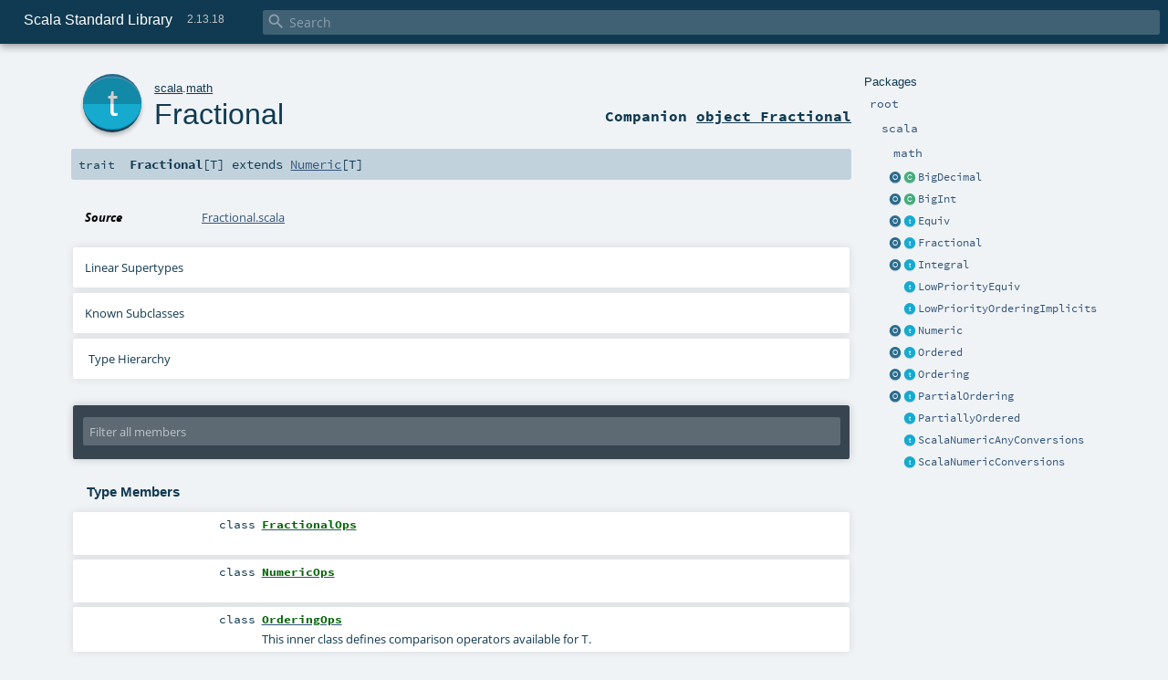

--- FILE ---
content_type: text/html
request_url: https://www.scala-lang.org/files/archive/api/2.13.x/scala/math/Fractional.html
body_size: 15025
content:
<!DOCTYPE html ><html><head><meta http-equiv="X-UA-Compatible" content="IE=edge"/><meta content="width=device-width, initial-scale=1.0, maximum-scale=1.0, user-scalable=no" name="viewport"/><title>Scala Standard Library 2.13.18 - scala.math.Fractional</title><meta content="Scala Standard Library 2.13.18 - scala.math.Fractional" name="description"/><meta content="Scala Standard Library 2.13.18 scala.math.Fractional" name="keywords"/><meta http-equiv="content-type" content="text/html; charset=UTF-8"/><link href="../../lib/index.css" media="screen" type="text/css" rel="stylesheet"/><link href="../../lib/template.css" media="screen" type="text/css" rel="stylesheet"/><link href="../../lib/print.css" media="print" type="text/css" rel="stylesheet"/><link href="../../lib/diagrams.css" media="screen" type="text/css" rel="stylesheet" id="diagrams-css"/><script type="text/javascript" src="../../lib/jquery.min.js"></script><script type="text/javascript" src="../../lib/index.js"></script><script type="text/javascript" src="../../index.js"></script><script type="text/javascript" src="../../lib/scheduler.js"></script><script type="text/javascript" src="../../lib/template.js"></script><script type="text/javascript" src="https://d3js.org/d3.v4.js"></script><script type="text/javascript" src="https://cdn.jsdelivr.net/npm/graphlib-dot@0.6.2/dist/graphlib-dot.min.js"></script><script type="text/javascript" src="https://cdnjs.cloudflare.com/ajax/libs/dagre-d3/0.6.1/dagre-d3.min.js"></script><script type="text/javascript">/* this variable can be used by the JS to determine the path to the root document */
var toRoot = '../../';</script></head><body><div id="search"><span id="doc-title">Scala Standard Library<span id="doc-version">2.13.18</span></span> <span class="close-results"><span class="left">&lt;</span> Back</span><div id="textfilter"><span class="input"><input autocapitalize="none" placeholder="Search" id="index-input" type="text" accesskey="/"/><i class="clear material-icons"></i><i id="search-icon" class="material-icons"></i></span></div></div><div id="search-results"><div id="search-progress"><div id="progress-fill"></div></div><div id="results-content"><div id="entity-results"></div><div id="member-results"></div></div></div><div id="content-scroll-container" style="-webkit-overflow-scrolling: touch;"><div id="content-container" style="-webkit-overflow-scrolling: touch;"><div id="subpackage-spacer"><div id="packages"><h1>Packages</h1><ul><li class="indented0 " name="_root_.root" group="Ungrouped" fullComment="yes" data-isabs="false" visbl="pub"><a id="_root_" class="anchorToMember"></a><a id="root:_root_" class="anchorToMember"></a> <span class="permalink"><a href="../../index.html" title="Permalink"><i class="material-icons"></i></a></span> <span class="modifier_kind"><span class="modifier"></span> <span class="kind">package</span></span> <span class="symbol"><a href="../../index.html" title="This is the documentation for the Scala standard library."><span class="name">root</span></a></span><p class="shortcomment cmt">This is the documentation for the Scala standard library.</p><div class="fullcomment"><div class="comment cmt"><p>This is the documentation for the Scala standard library.</p><h4> Package structure </h4><p>The <a href="../index.html" name="scala" id="scala" class="extype">scala</a> package contains core types like <a href="../Int.html" name="scala.Int" id="scala.Int" class="extype"><code>Int</code></a>, <a href="../Float.html" name="scala.Float" id="scala.Float" class="extype"><code>Float</code></a>, <a href="../Array.html" name="scala.Array" id="scala.Array" class="extype"><code>Array</code></a>
or <a href="../Option.html" name="scala.Option" id="scala.Option" class="extype"><code>Option</code></a> which are accessible in all Scala compilation units without explicit qualification or
imports.</p><p>Notable packages include:</p><ul><li><a href="../collection/index.html" name="scala.collection" id="scala.collection" class="extype"><code>scala.collection</code></a> and its sub-packages contain Scala's collections framework<ul><li><a href="../collection/immutable/index.html" name="scala.collection.immutable" id="scala.collection.immutable" class="extype"><code>scala.collection.immutable</code></a> - Immutable, sequential data-structures such as
      <a href="../collection/immutable/Vector.html" name="scala.collection.immutable.Vector" id="scala.collection.immutable.Vector" class="extype"><code>Vector</code></a>, <a href="../collection/immutable/List.html" name="scala.collection.immutable.List" id="scala.collection.immutable.List" class="extype"><code>List</code></a>,
      <a href="../collection/immutable/Range.html" name="scala.collection.immutable.Range" id="scala.collection.immutable.Range" class="extype"><code>Range</code></a>, <a href="../collection/immutable/HashMap.html" name="scala.collection.immutable.HashMap" id="scala.collection.immutable.HashMap" class="extype"><code>HashMap</code></a> or
      <a href="../collection/immutable/HashSet.html" name="scala.collection.immutable.HashSet" id="scala.collection.immutable.HashSet" class="extype"><code>HashSet</code></a></li><li><a href="../collection/mutable/index.html" name="scala.collection.mutable" id="scala.collection.mutable" class="extype"><code>scala.collection.mutable</code></a> - Mutable, sequential data-structures such as
      <a href="../collection/mutable/ArrayBuffer.html" name="scala.collection.mutable.ArrayBuffer" id="scala.collection.mutable.ArrayBuffer" class="extype"><code>ArrayBuffer</code></a>,
      <a href="../collection/mutable/StringBuilder.html" name="scala.collection.mutable.StringBuilder" id="scala.collection.mutable.StringBuilder" class="extype"><code>StringBuilder</code></a>,
      <a href="../collection/mutable/HashMap.html" name="scala.collection.mutable.HashMap" id="scala.collection.mutable.HashMap" class="extype"><code>HashMap</code></a> or <a href="../collection/mutable/HashSet.html" name="scala.collection.mutable.HashSet" id="scala.collection.mutable.HashSet" class="extype"><code>HashSet</code></a></li><li><a href="../collection/concurrent/index.html" name="scala.collection.concurrent" id="scala.collection.concurrent" class="extype"><code>scala.collection.concurrent</code></a> - Mutable, concurrent data-structures such as
      <a href="../collection/concurrent/TrieMap.html" name="scala.collection.concurrent.TrieMap" id="scala.collection.concurrent.TrieMap" class="extype"><code>TrieMap</code></a></li></ul></li><li><a href="../concurrent/index.html" name="scala.concurrent" id="scala.concurrent" class="extype"><code>scala.concurrent</code></a> - Primitives for concurrent programming such as
    <a href="../concurrent/Future.html" name="scala.concurrent.Future" id="scala.concurrent.Future" class="extype"><code>Futures</code></a> and <a href="../concurrent/Promise.html" name="scala.concurrent.Promise" id="scala.concurrent.Promise" class="extype"><code>Promises</code></a></li><li><a href="../io/index.html" name="scala.io" id="scala.io" class="extype"><code>scala.io</code></a>     - Input and output operations</li><li><a href="index.html" name="scala.math" id="scala.math" class="extype"><code>scala.math</code></a>   - Basic math functions and additional numeric types like
    <a href="BigInt.html" name="scala.math.BigInt" id="scala.math.BigInt" class="extype"><code>BigInt</code></a> and <a href="BigDecimal.html" name="scala.math.BigDecimal" id="scala.math.BigDecimal" class="extype"><code>BigDecimal</code></a></li><li><a href="../sys/index.html" name="scala.sys" id="scala.sys" class="extype"><code>scala.sys</code></a>    - Interaction with other processes and the operating system</li><li><a href="../util/matching/index.html" name="scala.util.matching" id="scala.util.matching" class="extype"><code>scala.util.matching</code></a> - <a href="../util/matching/Regex.html" name="scala.util.matching.Regex" id="scala.util.matching.Regex" class="extype">Regular expressions</a></li></ul><p>Other packages exist.  See the complete list on the right.</p><p>Additional parts of the standard library are shipped as separate libraries. These include:</p><ul><li><a href="https://www.scala-lang.org/api/current/scala-reflect/scala/reflect/index.html" target="_blank"><code>scala.reflect</code></a> - Scala's reflection API (scala-reflect.jar)</li><li><a href="https://github.com/scala/scala-xml" target="_blank"><code>scala.xml</code></a> - XML parsing, manipulation, and serialization (scala-xml.jar)</li><li><a href="https://github.com/scala/scala-parallel-collections" target="_blank"><code>scala.collection.parallel</code></a> - Parallel collections (scala-parallel-collections.jar)</li><li><a href="https://github.com/scala/scala-parser-combinators" target="_blank"><code>scala.util.parsing</code></a> - Parser combinators (scala-parser-combinators.jar)</li><li><a href="https://github.com/scala/scala-swing" target="_blank"><code>scala.swing</code></a> - A convenient wrapper around Java's GUI framework called Swing (scala-swing.jar)</li></ul><h4> Automatic imports </h4><p>Identifiers in the scala package and the <a href="../Predef$.html" name="scala.Predef" id="scala.Predef" class="extype"><code>scala.Predef</code></a> object are always in scope by default.</p><p>Some of these identifiers are type aliases provided as shortcuts to commonly used classes.  For example, <code>List</code> is an alias for
<a href="../collection/immutable/List.html" name="scala.collection.immutable.List" id="scala.collection.immutable.List" class="extype"><code>scala.collection.immutable.List</code></a>.</p><p>Other aliases refer to classes provided by the underlying platform.  For example, on the JVM, <code>String</code> is an alias for <code>java.lang.String</code>.</p></div><dl class="attributes block"><dt>Definition Classes</dt><dd><a href="../../index.html" name="_root_" id="_root_" class="extype">root</a></dd></dl></div></li><li class="indented1 " name="_root_.scala" group="Ungrouped" fullComment="yes" data-isabs="false" visbl="pub"><a id="scala" class="anchorToMember"></a><a id="scala:scala" class="anchorToMember"></a> <span class="permalink"><a href="../../scala/index.html" title="Permalink"><i class="material-icons"></i></a></span> <span class="modifier_kind"><span class="modifier"></span> <span class="kind">package</span></span> <span class="symbol"><a href="../index.html" title="Core Scala types."><span class="name">scala</span></a></span><p class="shortcomment cmt">Core Scala types.</p><div class="fullcomment"><div class="comment cmt"><p>Core Scala types. They are always available without an explicit import.</p></div><dl class="attributes block"><dt>Definition Classes</dt><dd><a href="../../index.html" name="_root_" id="_root_" class="extype">root</a></dd></dl></div></li><li class="indented2 " name="scala.math" group="Ungrouped" fullComment="yes" data-isabs="false" visbl="pub"><a id="math" class="anchorToMember"></a><a id="math:math" class="anchorToMember"></a> <span class="permalink"><a href="../../scala/math/index.html" title="Permalink"><i class="material-icons"></i></a></span> <span class="modifier_kind"><span class="modifier"></span> <span class="kind">package</span></span> <span class="symbol"><a href="index.html" title="The package object scala.math contains methods for performing basic numeric operations such as elementary exponential, logarithmic, root and trigonometric functions."><span class="name">math</span></a></span><p class="shortcomment cmt">The package object <code>scala.math</code> contains methods for performing basic
numeric operations such as elementary exponential, logarithmic, root and
trigonometric functions.</p><div class="fullcomment"><div class="comment cmt"><p>The package object <code>scala.math</code> contains methods for performing basic
numeric operations such as elementary exponential, logarithmic, root and
trigonometric functions.</p><p>All methods forward to <a href="https://docs.oracle.com/javase/8/docs/api/java/lang/Math.html" name="java.lang.Math" id="java.lang.Math" class="extype">java.lang.Math</a> unless otherwise noted.
</p></div><dl class="attributes block"><dt>Definition Classes</dt><dd><a href="../index.html" name="scala" id="scala" class="extype">scala</a></dd><dt>See also</dt><dd><span class="cmt"><p><a href="https://docs.oracle.com/javase/8/docs/api/java/lang/Math.html" name="java.lang.Math" id="java.lang.Math" class="extype">java.lang.Math</a></p></span></dd></dl></div></li><li class="current-entities indented2"><a href="BigDecimal$.html" title="" class="object"></a> <a href="BigDecimal.html" title="BigDecimal represents decimal floating-point numbers of arbitrary precision." class="class"></a><a href="BigDecimal.html" title="BigDecimal represents decimal floating-point numbers of arbitrary precision.">BigDecimal</a></li><li class="current-entities indented2"><a href="BigInt$.html" title="" class="object"></a> <a href="BigInt.html" title="A type with efficient encoding of arbitrary integers." class="class"></a><a href="BigInt.html" title="A type with efficient encoding of arbitrary integers.">BigInt</a></li><li class="current-entities indented2"><a href="Equiv$.html" title="" class="object"></a> <a href="Equiv.html" title="A trait for representing equivalence relations." class="trait"></a><a href="Equiv.html" title="A trait for representing equivalence relations.">Equiv</a></li><li class="current-entities indented2"><a href="Fractional$.html" title="" class="object"></a> <a href="" title="" class="trait"></a><a href="" title="">Fractional</a></li><li class="current-entities indented2"><a href="Integral$.html" title="" class="object"></a> <a href="Integral.html" title="" class="trait"></a><a href="Integral.html" title="">Integral</a></li><li class="current-entities indented2"><span class="separator"></span> <a href="LowPriorityEquiv.html" title="" class="trait"></a><a href="LowPriorityEquiv.html" title="">LowPriorityEquiv</a></li><li class="current-entities indented2"><span class="separator"></span> <a href="LowPriorityOrderingImplicits.html" title="" class="trait"></a><a href="LowPriorityOrderingImplicits.html" title="">LowPriorityOrderingImplicits</a></li><li class="current-entities indented2"><a href="Numeric$.html" title="" class="object"></a> <a href="Numeric.html" title="" class="trait"></a><a href="Numeric.html" title="">Numeric</a></li><li class="current-entities indented2"><a href="Ordered$.html" title="" class="object"></a> <a href="Ordered.html" title="A trait for data that have a single, natural ordering." class="trait"></a><a href="Ordered.html" title="A trait for data that have a single, natural ordering.">Ordered</a></li><li class="current-entities indented2"><a href="Ordering$.html" title="This is the companion object for the scala.math.Ordering trait." class="object"></a> <a href="Ordering.html" title="Ordering is a trait whose instances each represent a strategy for sorting instances of a type." class="trait"></a><a href="Ordering.html" title="Ordering is a trait whose instances each represent a strategy for sorting instances of a type.">Ordering</a></li><li class="current-entities indented2"><a href="PartialOrdering$.html" title="" class="object"></a> <a href="PartialOrdering.html" title="A trait for representing partial orderings." class="trait"></a><a href="PartialOrdering.html" title="A trait for representing partial orderings.">PartialOrdering</a></li><li class="current-entities indented2"><span class="separator"></span> <a href="PartiallyOrdered.html" title="A class for partially ordered data." class="trait"></a><a href="PartiallyOrdered.html" title="A class for partially ordered data.">PartiallyOrdered</a></li><li class="current-entities indented2"><span class="separator"></span> <a href="ScalaNumericAnyConversions.html" title="Conversions which present a consistent conversion interface across all the numeric types, suitable for use in value classes." class="trait"></a><a href="ScalaNumericAnyConversions.html" title="Conversions which present a consistent conversion interface across all the numeric types, suitable for use in value classes.">ScalaNumericAnyConversions</a></li><li class="current-entities indented2"><span class="separator"></span> <a href="ScalaNumericConversions.html" title="A slightly more specific conversion trait for classes which extend ScalaNumber (which excludes value classes.)" class="trait"></a><a href="ScalaNumericConversions.html" title="A slightly more specific conversion trait for classes which extend ScalaNumber (which excludes value classes.)">ScalaNumericConversions</a></li></ul></div></div><div id="content"><body class="trait type"><div id="definition"><a href="Fractional$.html" title="See companion object"><div class="big-circle trait-companion-object">t</div></a><p id="owner"><a href="../index.html" name="scala" id="scala" class="extype">scala</a>.<a href="index.html" name="scala.math" id="scala.math" class="extype">math</a></p><h1><a href="Fractional$.html" title="See companion object">Fractional</a><span class="permalink"><a href="../../scala/math/Fractional.html" title="Permalink"><i class="material-icons"></i></a></span></h1><h3><span class="morelinks"><div>Companion <a href="Fractional$.html" title="See companion object">object Fractional</a></div></span></h3></div><h4 id="signature" class="signature"><span class="modifier_kind"><span class="modifier"></span> <span class="kind">trait</span></span> <span class="symbol"><span class="name">Fractional</span><span class="tparams">[<span name="T">T</span>]</span><span class="result"> extends <a href="Numeric.html" name="scala.math.Numeric" id="scala.math.Numeric" class="extype">Numeric</a>[<span name="scala.math.Fractional.T" class="extype">T</span>]</span></span></h4><div id="comment" class="fullcommenttop"><dl class="attributes block"><dt>Source</dt><dd><a href="https://github.com/scala/scala/blob/v2.13.18/src/library/scala/math/Fractional.scala#L18" target="_blank">Fractional.scala</a></dd></dl><div class="toggleContainer"><div class="toggle block"><span>Linear Supertypes</span><div class="superTypes hiddenContent"><a href="Numeric.html" name="scala.math.Numeric" id="scala.math.Numeric" class="extype">Numeric</a>[<span name="scala.math.Fractional.T" class="extype">T</span>], <a href="Ordering.html" name="scala.math.Ordering" id="scala.math.Ordering" class="extype">Ordering</a>[<span name="scala.math.Fractional.T" class="extype">T</span>], <a href="PartialOrdering.html" name="scala.math.PartialOrdering" id="scala.math.PartialOrdering" class="extype">PartialOrdering</a>[<span name="scala.math.Fractional.T" class="extype">T</span>], <a href="Equiv.html" name="scala.math.Equiv" id="scala.math.Equiv" class="extype">Equiv</a>[<span name="scala.math.Fractional.T" class="extype">T</span>], <a href="https://docs.oracle.com/javase/8/docs/api/java/io/Serializable.html#java.io.Serializable" name="java.io.Serializable" id="java.io.Serializable" class="extype">java.io.Serializable</a>, <a href="https://docs.oracle.com/javase/8/docs/api/java/util/Comparator.html#java.util.Comparator" name="java.util.Comparator" id="java.util.Comparator" class="extype">Comparator</a>[<span name="scala.math.Fractional.T" class="extype">T</span>], <a href="../AnyRef.html" name="scala.AnyRef" id="scala.AnyRef" class="extype">AnyRef</a>, <a href="../Any.html" name="scala.Any" id="scala.Any" class="extype">Any</a></div></div></div><div class="toggleContainer"><div class="toggle block"><span>Known Subclasses</span><div class="subClasses hiddenContent"><a href="Numeric$$BigDecimalIsFractional.html" name="scala.math.Numeric.BigDecimalIsFractional" id="scala.math.Numeric.BigDecimalIsFractional" class="extype">BigDecimalIsFractional</a>, <a href="Numeric$$BigDecimalIsFractional$.html" name="scala.math.Numeric.BigDecimalIsFractional" id="scala.math.Numeric.BigDecimalIsFractional" class="extype">BigDecimalIsFractional</a>, <a href="Numeric$$DoubleIsFractional.html" name="scala.math.Numeric.DoubleIsFractional" id="scala.math.Numeric.DoubleIsFractional" class="extype">DoubleIsFractional</a>, <a href="Numeric$$DoubleIsFractional$.html" name="scala.math.Numeric.DoubleIsFractional" id="scala.math.Numeric.DoubleIsFractional" class="extype">DoubleIsFractional</a>, <a href="Numeric$$FloatIsFractional.html" name="scala.math.Numeric.FloatIsFractional" id="scala.math.Numeric.FloatIsFractional" class="extype">FloatIsFractional</a>, <a href="Numeric$$FloatIsFractional$.html" name="scala.math.Numeric.FloatIsFractional" id="scala.math.Numeric.FloatIsFractional" class="extype">FloatIsFractional</a></div></div></div><div id="inheritance-diagram-container" class="toggleContainer block diagram-container"><span class="toggle diagram-link">Type Hierarchy</span><div id="inheritance-diagram" class="diagram hiddenContent"><svg id="graph1" class="class-diagram" width="800" height="600"></svg><script type="text/dot" id="dot1">
digraph G {
  
  subgraph clusterAll {
  style = "invis"
  
  subgraph clusterThis {
  style="invis"
  node0 [URL="#inheritance-diagram-container", label="Fractional[T]", id="graph1_0", class="this trait", tooltip="scala.math.Fractional (this trait)"] ;
}
  
  
  
}
  
  node1 [URL="Numeric$$BigDecimalIsFractional.html#inheritance-diagram-container", label="BigDecimalIsFractional", id="graph1_1", class="default", tooltip="scala.math.Numeric.BigDecimalIsFractional"] ;
  node2 [URL="Numeric$$DoubleIsFractional.html#inheritance-diagram-container", label="DoubleIsFractional", id="graph1_2", class="default", tooltip="scala.math.Numeric.DoubleIsFractional"] ;
  node3 [URL="Numeric$$FloatIsFractional.html#inheritance-diagram-container", label="FloatIsFractional", id="graph1_3", class="default", tooltip="scala.math.Numeric.FloatIsFractional"] ;
  node4 [URL="Numeric.html#inheritance-diagram-container", label="Numeric[T]", id="graph1_4", class="default", tooltip="scala.math.Numeric"] ;
  node4 -> node0 [arrowtail="empty", dir="back", id="graph1_4_0", class="inheritance", tooltip="Fractional[T] is a subtype of Numeric[T]"] ;
  node0 -> node1 [arrowtail="empty", dir="back", id="graph1_0_1", class="inheritance", tooltip="BigDecimalIsFractional is a subtype of Fractional[T]"] ;
  node0 -> node2 [arrowtail="empty", dir="back", id="graph1_0_2", class="inheritance", tooltip="DoubleIsFractional is a subtype of Fractional[T]"] ;
  node0 -> node3 [arrowtail="empty", dir="back", id="graph1_0_3", class="inheritance", tooltip="FloatIsFractional is a subtype of Fractional[T]"] ;
}
</script><script>$("#inheritance-diagram").bind('beforeShow', function() {
  if ($("svg#graph1").children().length == 0) {
    var dot = document.querySelector("#dot1").text;
    var svg = d3.select("#graph1");
    var inner = svg.append("g");

    // Set up zoom support
    var zoom = d3.zoom()
        .on("zoom", function() {
          inner.attr("transform", d3.event.transform);
        });
    svg.call(zoom);

    var render = new dagreD3.render();
    var g = graphlibDot.read(dot);
    render(inner, g);

    inner.selectAll("g.node").each(function(v) {
      // https://stackoverflow.com/questions/27381452/wrapping-existing-inline-svg-g-element-with-a-element
      var tgt = $("#"+ g.node(v).id +" g.label text")[0];
      var parent = tgt.parentNode;
      var a = document.createElementNS('http://www.w3.org/2000/svg', 'a');
      a.setAttributeNS('http://www.w3.org/1999/xlink', 'xlink:href', g.node(v).URL);
      a.appendChild(tgt);
      parent.appendChild(a);
    });
  }
})</script></div></div></div><div id="mbrsel"><div class="toggle"></div><div id="memberfilter"><i class="material-icons arrow"></i><span class="input"><input placeholder="Filter all members" id="mbrsel-input" type="text" accesskey="/"/></span><i class="clear material-icons"></i></div><div id="filterby"><div id="order"><span class="filtertype">Ordering</span><ol><li class="alpha in"><span>Alphabetic</span></li><li class="inherit out"><span>By Inheritance</span></li></ol></div><div class="ancestors"><span class="filtertype">Inherited<br/></span><ol id="linearization"><li class="in" name="scala.math.Fractional"><span>Fractional</span></li><li class="in" name="scala.math.Numeric"><span>Numeric</span></li><li class="in" name="scala.math.Ordering"><span>Ordering</span></li><li class="in" name="scala.math.PartialOrdering"><span>PartialOrdering</span></li><li class="in" name="scala.math.Equiv"><span>Equiv</span></li><li class="in" name="java.io.Serializable"><span>Serializable</span></li><li class="in" name="java.util.Comparator"><span>Comparator</span></li><li class="in" name="scala.AnyRef"><span>AnyRef</span></li><li class="in" name="scala.Any"><span>Any</span></li></ol></div><div class="ancestors"><span class="filtertype">Implicitly<br/></span><ol id="implicits"><li class="in" name="scala.Predef.any2stringadd" data-hidden="true"><span>by any2stringadd</span></li><li class="in" name="scala.Predef.StringFormat" data-hidden="true"><span>by StringFormat</span></li><li class="in" name="scala.Predef.Ensuring" data-hidden="true"><span>by Ensuring</span></li><li class="in" name="scala.Predef.ArrowAssoc" data-hidden="true"><span>by ArrowAssoc</span></li></ol></div><div class="ancestors"><span class="filtertype"></span><ol><li class="hideall out"><span>Hide All</span></li><li class="showall in"><span>Show All</span></li></ol></div><div id="visbl"><span class="filtertype">Visibility</span><ol><li class="public in"><span>Public</span></li><li class="protected out"><span>Protected</span></li></ol></div></div></div><div id="template"><div id="allMembers"><div id="types" class="types members"><h3>Type Members</h3><ol><li class="indented0 " name="scala.math.Fractional.FractionalOps" group="Ungrouped" fullComment="no" data-isabs="false" visbl="pub"><a id="FractionalOpsextendsFractional.this.NumericOps" class="anchorToMember"></a><a id="FractionalOps:FractionalOps" class="anchorToMember"></a> <span class="permalink"><a href="../../scala/math/Fractional$FractionalOps.html" title="Permalink"><i class="material-icons"></i></a></span> <span class="modifier_kind"><span class="modifier"></span> <span class="kind">class</span></span> <span class="symbol"><a href="Fractional$FractionalOps.html" title=""><span class="name">FractionalOps</span></a><span class="result"> extends <a href="#NumericOpsextendsAnyRef" name="scala.math.Numeric.NumericOps" id="scala.math.Numeric.NumericOps" class="extmbr">NumericOps</a></span></span></li><li class="indented0 " name="scala.math.Numeric.NumericOps" group="Ungrouped" fullComment="yes" data-isabs="false" visbl="pub"><a id="NumericOpsextendsAnyRef" class="anchorToMember"></a><a id="NumericOps:NumericOps" class="anchorToMember"></a> <span class="permalink"><a href="../../scala/math/Numeric$NumericOps.html" title="Permalink"><i class="material-icons"></i></a></span> <span class="modifier_kind"><span class="modifier"></span> <span class="kind">class</span></span> <span class="symbol"><a href="Numeric$NumericOps.html" title=""><span class="name">NumericOps</span></a><span class="result"> extends <a href="../AnyRef.html" name="scala.AnyRef" id="scala.AnyRef" class="extype">AnyRef</a></span></span><div class="fullcomment"><dl class="attributes block"><dt>Definition Classes</dt><dd><a href="Numeric.html" name="scala.math.Numeric" id="scala.math.Numeric" class="extype">Numeric</a></dd></dl></div></li><li class="indented0 " name="scala.math.Ordering.OrderingOps" group="Ungrouped" fullComment="yes" data-isabs="false" visbl="pub"><a id="OrderingOpsextendsAnyRef" class="anchorToMember"></a><a id="OrderingOps:OrderingOps" class="anchorToMember"></a> <span class="permalink"><a href="../../scala/math/Ordering$OrderingOps.html" title="Permalink"><i class="material-icons"></i></a></span> <span class="modifier_kind"><span class="modifier"></span> <span class="kind">class</span></span> <span class="symbol"><a href="Ordering$OrderingOps.html" title="This inner class defines comparison operators available for T."><span class="name">OrderingOps</span></a><span class="result"> extends <a href="../AnyRef.html" name="scala.AnyRef" id="scala.AnyRef" class="extype">AnyRef</a></span></span><p class="shortcomment cmt">This inner class defines comparison operators available for <code>T</code>.</p><div class="fullcomment"><div class="comment cmt"><p>This inner class defines comparison operators available for <code>T</code>.</p><p>It can't extend <code>AnyVal</code> because it is not a top-level class
or a member of a statically accessible object.
</p></div><dl class="attributes block"><dt>Definition Classes</dt><dd><a href="Ordering.html" name="scala.math.Ordering" id="scala.math.Ordering" class="extype">Ordering</a></dd></dl></div></li></ol></div><div class="values members"><h3>Abstract Value Members</h3><ol><li class="indented0 " name="scala.math.Ordering#compare" group="Ungrouped" fullComment="yes" data-isabs="true" visbl="pub"><a id="compare(x:T,y:T):Int" class="anchorToMember"></a><a id="compare(T,T):Int" class="anchorToMember"></a> <span class="permalink"><a href="../../scala/math/Fractional.html#compare(x:T,y:T):Int" title="Permalink"><i class="material-icons"></i></a></span> <span class="modifier_kind"><span class="modifier">abstract </span> <span class="kind">def</span></span> <span class="symbol"><span class="name">compare</span><span class="params">(<span name="x">x: <span name="scala.math.Fractional.T" class="extype">T</span></span>, <span name="y">y: <span name="scala.math.Fractional.T" class="extype">T</span></span>)</span><span class="result">: <a href="../Int.html" name="scala.Int" id="scala.Int" class="extype">Int</a></span></span><p class="shortcomment cmt">Returns an integer whose sign communicates how x compares to y.</p><div class="fullcomment"><div class="comment cmt"><p>Returns an integer whose sign communicates how x compares to y.</p><p>The result sign has the following meaning:</p><ul><li>negative if x &lt; y</li><li>positive if x &gt; y</li><li>zero otherwise (if x == y)
</li></ul></div><dl class="attributes block"><dt>Definition Classes</dt><dd><a href="Ordering.html" name="scala.math.Ordering" id="scala.math.Ordering" class="extype">Ordering</a> → Comparator</dd></dl></div></li><li class="indented0 " name="scala.math.Fractional#div" group="Ungrouped" fullComment="no" data-isabs="true" visbl="pub"><a id="div(x:T,y:T):T" class="anchorToMember"></a><a id="div(T,T):T" class="anchorToMember"></a> <span class="permalink"><a href="../../scala/math/Fractional.html#div(x:T,y:T):T" title="Permalink"><i class="material-icons"></i></a></span> <span class="modifier_kind"><span class="modifier">abstract </span> <span class="kind">def</span></span> <span class="symbol"><span class="name">div</span><span class="params">(<span name="x">x: <span name="scala.math.Fractional.T" class="extype">T</span></span>, <span name="y">y: <span name="scala.math.Fractional.T" class="extype">T</span></span>)</span><span class="result">: <span name="scala.math.Fractional.T" class="extype">T</span></span></span></li><li class="indented0 " name="scala.math.Numeric#fromInt" group="Ungrouped" fullComment="yes" data-isabs="true" visbl="pub"><a id="fromInt(x:Int):T" class="anchorToMember"></a><a id="fromInt(Int):T" class="anchorToMember"></a> <span class="permalink"><a href="../../scala/math/Fractional.html#fromInt(x:Int):T" title="Permalink"><i class="material-icons"></i></a></span> <span class="modifier_kind"><span class="modifier">abstract </span> <span class="kind">def</span></span> <span class="symbol"><span class="name">fromInt</span><span class="params">(<span name="x">x: <a href="../Int.html" name="scala.Int" id="scala.Int" class="extype">Int</a></span>)</span><span class="result">: <span name="scala.math.Fractional.T" class="extype">T</span></span></span><div class="fullcomment"><dl class="attributes block"><dt>Definition Classes</dt><dd><a href="Numeric.html" name="scala.math.Numeric" id="scala.math.Numeric" class="extype">Numeric</a></dd></dl></div></li><li class="indented0 " name="scala.math.Numeric#minus" group="Ungrouped" fullComment="yes" data-isabs="true" visbl="pub"><a id="minus(x:T,y:T):T" class="anchorToMember"></a><a id="minus(T,T):T" class="anchorToMember"></a> <span class="permalink"><a href="../../scala/math/Fractional.html#minus(x:T,y:T):T" title="Permalink"><i class="material-icons"></i></a></span> <span class="modifier_kind"><span class="modifier">abstract </span> <span class="kind">def</span></span> <span class="symbol"><span class="name">minus</span><span class="params">(<span name="x">x: <span name="scala.math.Fractional.T" class="extype">T</span></span>, <span name="y">y: <span name="scala.math.Fractional.T" class="extype">T</span></span>)</span><span class="result">: <span name="scala.math.Fractional.T" class="extype">T</span></span></span><div class="fullcomment"><dl class="attributes block"><dt>Definition Classes</dt><dd><a href="Numeric.html" name="scala.math.Numeric" id="scala.math.Numeric" class="extype">Numeric</a></dd></dl></div></li><li class="indented0 " name="scala.math.Numeric#negate" group="Ungrouped" fullComment="yes" data-isabs="true" visbl="pub"><a id="negate(x:T):T" class="anchorToMember"></a><a id="negate(T):T" class="anchorToMember"></a> <span class="permalink"><a href="../../scala/math/Fractional.html#negate(x:T):T" title="Permalink"><i class="material-icons"></i></a></span> <span class="modifier_kind"><span class="modifier">abstract </span> <span class="kind">def</span></span> <span class="symbol"><span class="name">negate</span><span class="params">(<span name="x">x: <span name="scala.math.Fractional.T" class="extype">T</span></span>)</span><span class="result">: <span name="scala.math.Fractional.T" class="extype">T</span></span></span><div class="fullcomment"><dl class="attributes block"><dt>Definition Classes</dt><dd><a href="Numeric.html" name="scala.math.Numeric" id="scala.math.Numeric" class="extype">Numeric</a></dd></dl></div></li><li class="indented0 " name="scala.math.Numeric#parseString" group="Ungrouped" fullComment="yes" data-isabs="true" visbl="pub"><a id="parseString(str:String):Option[T]" class="anchorToMember"></a><a id="parseString(String):Option[T]" class="anchorToMember"></a> <span class="permalink"><a href="../../scala/math/Fractional.html#parseString(str:String):Option[T]" title="Permalink"><i class="material-icons"></i></a></span> <span class="modifier_kind"><span class="modifier">abstract </span> <span class="kind">def</span></span> <span class="symbol"><span class="name">parseString</span><span class="params">(<span name="str">str: <a href="../Predef$.html#String=String" name="scala.Predef.String" id="scala.Predef.String" class="extmbr">String</a></span>)</span><span class="result">: <a href="../Option.html" name="scala.Option" id="scala.Option" class="extype">Option</a>[<span name="scala.math.Fractional.T" class="extype">T</span>]</span></span><div class="fullcomment"><dl class="attributes block"><dt>Definition Classes</dt><dd><a href="Numeric.html" name="scala.math.Numeric" id="scala.math.Numeric" class="extype">Numeric</a></dd></dl></div></li><li class="indented0 " name="scala.math.Numeric#plus" group="Ungrouped" fullComment="yes" data-isabs="true" visbl="pub"><a id="plus(x:T,y:T):T" class="anchorToMember"></a><a id="plus(T,T):T" class="anchorToMember"></a> <span class="permalink"><a href="../../scala/math/Fractional.html#plus(x:T,y:T):T" title="Permalink"><i class="material-icons"></i></a></span> <span class="modifier_kind"><span class="modifier">abstract </span> <span class="kind">def</span></span> <span class="symbol"><span class="name">plus</span><span class="params">(<span name="x">x: <span name="scala.math.Fractional.T" class="extype">T</span></span>, <span name="y">y: <span name="scala.math.Fractional.T" class="extype">T</span></span>)</span><span class="result">: <span name="scala.math.Fractional.T" class="extype">T</span></span></span><div class="fullcomment"><dl class="attributes block"><dt>Definition Classes</dt><dd><a href="Numeric.html" name="scala.math.Numeric" id="scala.math.Numeric" class="extype">Numeric</a></dd></dl></div></li><li class="indented0 " name="scala.math.Numeric#times" group="Ungrouped" fullComment="yes" data-isabs="true" visbl="pub"><a id="times(x:T,y:T):T" class="anchorToMember"></a><a id="times(T,T):T" class="anchorToMember"></a> <span class="permalink"><a href="../../scala/math/Fractional.html#times(x:T,y:T):T" title="Permalink"><i class="material-icons"></i></a></span> <span class="modifier_kind"><span class="modifier">abstract </span> <span class="kind">def</span></span> <span class="symbol"><span class="name">times</span><span class="params">(<span name="x">x: <span name="scala.math.Fractional.T" class="extype">T</span></span>, <span name="y">y: <span name="scala.math.Fractional.T" class="extype">T</span></span>)</span><span class="result">: <span name="scala.math.Fractional.T" class="extype">T</span></span></span><div class="fullcomment"><dl class="attributes block"><dt>Definition Classes</dt><dd><a href="Numeric.html" name="scala.math.Numeric" id="scala.math.Numeric" class="extype">Numeric</a></dd></dl></div></li><li class="indented0 " name="scala.math.Numeric#toDouble" group="Ungrouped" fullComment="yes" data-isabs="true" visbl="pub"><a id="toDouble(x:T):Double" class="anchorToMember"></a><a id="toDouble(T):Double" class="anchorToMember"></a> <span class="permalink"><a href="../../scala/math/Fractional.html#toDouble(x:T):Double" title="Permalink"><i class="material-icons"></i></a></span> <span class="modifier_kind"><span class="modifier">abstract </span> <span class="kind">def</span></span> <span class="symbol"><span class="name">toDouble</span><span class="params">(<span name="x">x: <span name="scala.math.Fractional.T" class="extype">T</span></span>)</span><span class="result">: <a href="../Double.html" name="scala.Double" id="scala.Double" class="extype">Double</a></span></span><div class="fullcomment"><dl class="attributes block"><dt>Definition Classes</dt><dd><a href="Numeric.html" name="scala.math.Numeric" id="scala.math.Numeric" class="extype">Numeric</a></dd></dl></div></li><li class="indented0 " name="scala.math.Numeric#toFloat" group="Ungrouped" fullComment="yes" data-isabs="true" visbl="pub"><a id="toFloat(x:T):Float" class="anchorToMember"></a><a id="toFloat(T):Float" class="anchorToMember"></a> <span class="permalink"><a href="../../scala/math/Fractional.html#toFloat(x:T):Float" title="Permalink"><i class="material-icons"></i></a></span> <span class="modifier_kind"><span class="modifier">abstract </span> <span class="kind">def</span></span> <span class="symbol"><span class="name">toFloat</span><span class="params">(<span name="x">x: <span name="scala.math.Fractional.T" class="extype">T</span></span>)</span><span class="result">: <a href="../Float.html" name="scala.Float" id="scala.Float" class="extype">Float</a></span></span><div class="fullcomment"><dl class="attributes block"><dt>Definition Classes</dt><dd><a href="Numeric.html" name="scala.math.Numeric" id="scala.math.Numeric" class="extype">Numeric</a></dd></dl></div></li><li class="indented0 " name="scala.math.Numeric#toInt" group="Ungrouped" fullComment="yes" data-isabs="true" visbl="pub"><a id="toInt(x:T):Int" class="anchorToMember"></a><a id="toInt(T):Int" class="anchorToMember"></a> <span class="permalink"><a href="../../scala/math/Fractional.html#toInt(x:T):Int" title="Permalink"><i class="material-icons"></i></a></span> <span class="modifier_kind"><span class="modifier">abstract </span> <span class="kind">def</span></span> <span class="symbol"><span class="name">toInt</span><span class="params">(<span name="x">x: <span name="scala.math.Fractional.T" class="extype">T</span></span>)</span><span class="result">: <a href="../Int.html" name="scala.Int" id="scala.Int" class="extype">Int</a></span></span><div class="fullcomment"><dl class="attributes block"><dt>Definition Classes</dt><dd><a href="Numeric.html" name="scala.math.Numeric" id="scala.math.Numeric" class="extype">Numeric</a></dd></dl></div></li><li class="indented0 " name="scala.math.Numeric#toLong" group="Ungrouped" fullComment="yes" data-isabs="true" visbl="pub"><a id="toLong(x:T):Long" class="anchorToMember"></a><a id="toLong(T):Long" class="anchorToMember"></a> <span class="permalink"><a href="../../scala/math/Fractional.html#toLong(x:T):Long" title="Permalink"><i class="material-icons"></i></a></span> <span class="modifier_kind"><span class="modifier">abstract </span> <span class="kind">def</span></span> <span class="symbol"><span class="name">toLong</span><span class="params">(<span name="x">x: <span name="scala.math.Fractional.T" class="extype">T</span></span>)</span><span class="result">: <a href="../Long.html" name="scala.Long" id="scala.Long" class="extype">Long</a></span></span><div class="fullcomment"><dl class="attributes block"><dt>Definition Classes</dt><dd><a href="Numeric.html" name="scala.math.Numeric" id="scala.math.Numeric" class="extype">Numeric</a></dd></dl></div></li></ol></div><div class="values members"><h3>Concrete Value Members</h3><ol><li class="indented0 " name="scala.AnyRef#!=" group="Ungrouped" fullComment="yes" data-isabs="false" visbl="pub"><a id="!=(x$1:Any):Boolean" class="anchorToMember"></a><a id="!=(Any):Boolean" class="anchorToMember"></a> <span class="permalink"><a href="../../scala/math/Fractional.html#!=(x$1:Any):Boolean" title="Permalink"><i class="material-icons"></i></a></span> <span class="modifier_kind"><span class="modifier">final </span> <span class="kind">def</span></span> <span class="symbol"><span class="name" title="gt4s: $bang$eq">!=</span><span class="params">(<span name="arg0">arg0: <a href="../Any.html" name="scala.Any" id="scala.Any" class="extype">Any</a></span>)</span><span class="result">: <a href="../Boolean.html" name="scala.Boolean" id="scala.Boolean" class="extype">Boolean</a></span></span><p class="shortcomment cmt">Test two objects for inequality.</p><div class="fullcomment"><div class="comment cmt"><p>Test two objects for inequality.
</p></div><dl class="paramcmts block"><dt>returns</dt><dd class="cmt"><p><code>true</code> if !(this == that), false otherwise.</p></dd></dl><dl class="attributes block"><dt>Definition Classes</dt><dd>AnyRef → <a href="../Any.html" name="scala.Any" id="scala.Any" class="extype">Any</a></dd></dl></div></li><li class="indented0 " name="scala.AnyRef###" group="Ungrouped" fullComment="yes" data-isabs="false" visbl="pub"><a id="##:Int" class="anchorToMember"></a> <span class="permalink"><a href="../../scala/math/Fractional.html###:Int" title="Permalink"><i class="material-icons"></i></a></span> <span class="modifier_kind"><span class="modifier">final </span> <span class="kind">def</span></span> <span class="symbol"><span class="name" title="gt4s: $hash$hash">##</span><span class="result">: <a href="../Int.html" name="scala.Int" id="scala.Int" class="extype">Int</a></span></span><p class="shortcomment cmt">Equivalent to <code>x.hashCode</code> except for boxed numeric types and <code>null</code>.</p><div class="fullcomment"><div class="comment cmt"><p>Equivalent to <code>x.hashCode</code> except for boxed numeric types and <code>null</code>.
 For numerics, it returns a hash value which is consistent
 with value equality: if two value type instances compare
 as true, then ## will produce the same hash value for each
 of them.
 For <code>null</code> returns a hashcode where <code>null.hashCode</code> throws a
 <code>NullPointerException</code>.
</p></div><dl class="paramcmts block"><dt>returns</dt><dd class="cmt"><p>a hash value consistent with ==</p></dd></dl><dl class="attributes block"><dt>Definition Classes</dt><dd>AnyRef → <a href="../Any.html" name="scala.Any" id="scala.Any" class="extype">Any</a></dd></dl></div></li><li class="indented0 " name="scala.Predef.any2stringadd#+" group="Ungrouped" fullComment="yes" data-isabs="false" visbl="pub"><a id="+(other:String):String" class="anchorToMember"></a><a id="+(String):String" class="anchorToMember"></a> <span class="permalink"><a href="../../scala/math/Fractional.html#+(other:String):String" title="Permalink"><i class="material-icons"></i></a></span> <span class="modifier_kind"><span class="modifier"></span> <span class="kind">def</span></span> <span class="symbol"><span class="implicit" title="gt4s: $plus">+</span><span class="params">(<span name="other">other: <a href="../Predef$.html#String=String" name="scala.Predef.String" id="scala.Predef.String" class="extmbr">String</a></span>)</span><span class="result">: <a href="../Predef$.html#String=String" name="scala.Predef.String" id="scala.Predef.String" class="extmbr">String</a></span></span><div class="fullcomment"><dl class="attributes block"><dt class="implicit">Implicit</dt><dd>This member is added by an implicit conversion from <a href="" name="scala.math.Fractional" id="scala.math.Fractional" class="extype">Fractional</a>[<span name="scala.math.Fractional.T" class="extype">T</span>] to<a href="../Predef$$any2stringadd.html" name="scala.Predef.any2stringadd" id="scala.Predef.any2stringadd" class="extype">any2stringadd</a>[<a href="" name="scala.math.Fractional" id="scala.math.Fractional" class="extype">Fractional</a>[<span name="scala.math.Fractional.T" class="extype">T</span>]] performed by method any2stringadd in <a href="../Predef$.html" name="scala.Predef" id="scala.Predef" class="extype">scala.Predef</a>.</dd><dt>Definition Classes</dt><dd><a href="../Predef$$any2stringadd.html" name="scala.Predef.any2stringadd" id="scala.Predef.any2stringadd" class="extype">any2stringadd</a></dd></dl></div></li><li class="indented0 " name="scala.Predef.ArrowAssoc#-&gt;" group="Ungrouped" fullComment="yes" data-isabs="false" visbl="pub"><a id="-&gt;[B](y:B):(A,B)" class="anchorToMember"></a><a id="-&gt;[B](B):(Fractional[T],B)" class="anchorToMember"></a> <span class="permalink"><a href="../../scala/math/Fractional.html#-&gt;[B](y:B):(A,B)" title="Permalink"><i class="material-icons"></i></a></span> <span class="modifier_kind"><span class="modifier"></span> <span class="kind">def</span></span> <span class="symbol"><span class="implicit" title="gt4s: $minus$greater">-&gt;</span><span class="tparams">[<span name="B">B</span>]</span><span class="params">(<span name="y">y: <span name="scala.Predef.ArrowAssoc.-&gt;.B" class="extype">B</span></span>)</span><span class="result">: (<a href="" name="scala.math.Fractional" id="scala.math.Fractional" class="extype">Fractional</a>[<span name="scala.math.Fractional.T" class="extype">T</span>], <span name="scala.Predef.ArrowAssoc.-&gt;.B" class="extype">B</span>)</span></span><div class="fullcomment"><dl class="attributes block"><dt class="implicit">Implicit</dt><dd>This member is added by an implicit conversion from <a href="" name="scala.math.Fractional" id="scala.math.Fractional" class="extype">Fractional</a>[<span name="scala.math.Fractional.T" class="extype">T</span>] to<a href="../Predef$$ArrowAssoc.html" name="scala.Predef.ArrowAssoc" id="scala.Predef.ArrowAssoc" class="extype">ArrowAssoc</a>[<a href="" name="scala.math.Fractional" id="scala.math.Fractional" class="extype">Fractional</a>[<span name="scala.math.Fractional.T" class="extype">T</span>]] performed by method ArrowAssoc in <a href="../Predef$.html" name="scala.Predef" id="scala.Predef" class="extype">scala.Predef</a>.</dd><dt>Definition Classes</dt><dd><a href="../Predef$$ArrowAssoc.html" name="scala.Predef.ArrowAssoc" id="scala.Predef.ArrowAssoc" class="extype">ArrowAssoc</a></dd><dt>Annotations</dt><dd><span class="name">@<a href="../inline.html" name="scala.inline" id="scala.inline" class="extype">inline</a></span><span class="args">()</span> </dd></dl></div></li><li class="indented0 " name="scala.AnyRef#==" group="Ungrouped" fullComment="yes" data-isabs="false" visbl="pub"><a id="==(x$1:Any):Boolean" class="anchorToMember"></a><a id="==(Any):Boolean" class="anchorToMember"></a> <span class="permalink"><a href="../../scala/math/Fractional.html#==(x$1:Any):Boolean" title="Permalink"><i class="material-icons"></i></a></span> <span class="modifier_kind"><span class="modifier">final </span> <span class="kind">def</span></span> <span class="symbol"><span class="name" title="gt4s: $eq$eq">==</span><span class="params">(<span name="arg0">arg0: <a href="../Any.html" name="scala.Any" id="scala.Any" class="extype">Any</a></span>)</span><span class="result">: <a href="../Boolean.html" name="scala.Boolean" id="scala.Boolean" class="extype">Boolean</a></span></span><p class="shortcomment cmt">The expression <code>x == that</code> is equivalent to <code>if (x eq null) that eq null else x.equals(that)</code>.</p><div class="fullcomment"><div class="comment cmt"><p>The expression <code>x == that</code> is equivalent to <code>if (x eq null) that eq null else x.equals(that)</code>.
</p></div><dl class="paramcmts block"><dt>returns</dt><dd class="cmt"><p><code>true</code> if the receiver object is equivalent to the argument; <code>false</code> otherwise.</p></dd></dl><dl class="attributes block"><dt>Definition Classes</dt><dd>AnyRef → <a href="../Any.html" name="scala.Any" id="scala.Any" class="extype">Any</a></dd></dl></div></li><li class="indented0 " name="scala.math.Numeric#abs" group="Ungrouped" fullComment="yes" data-isabs="false" visbl="pub"><a id="abs(x:T):T" class="anchorToMember"></a><a id="abs(T):T" class="anchorToMember"></a> <span class="permalink"><a href="../../scala/math/Fractional.html#abs(x:T):T" title="Permalink"><i class="material-icons"></i></a></span> <span class="modifier_kind"><span class="modifier"></span> <span class="kind">def</span></span> <span class="symbol"><span class="name">abs</span><span class="params">(<span name="x">x: <span name="scala.math.Fractional.T" class="extype">T</span></span>)</span><span class="result">: <span name="scala.math.Fractional.T" class="extype">T</span></span></span><div class="fullcomment"><dl class="attributes block"><dt>Definition Classes</dt><dd><a href="Numeric.html" name="scala.math.Numeric" id="scala.math.Numeric" class="extype">Numeric</a></dd></dl></div></li><li class="indented0 " name="scala.Any#asInstanceOf" group="Ungrouped" fullComment="yes" data-isabs="false" visbl="pub"><a id="asInstanceOf[T0]:T0" class="anchorToMember"></a> <span class="permalink"><a href="../../scala/math/Fractional.html#asInstanceOf[T0]:T0" title="Permalink"><i class="material-icons"></i></a></span> <span class="modifier_kind"><span class="modifier">final </span> <span class="kind">def</span></span> <span class="symbol"><span class="name">asInstanceOf</span><span class="tparams">[<span name="T0">T0</span>]</span><span class="result">: <span name="scala.Any.asInstanceOf.T0" class="extype">T0</span></span></span><p class="shortcomment cmt">Forces the compiler to treat the receiver object as having type <code>T0</code>,
 even though doing so may violate type safety.</p><div class="fullcomment"><div class="comment cmt"><p>Forces the compiler to treat the receiver object as having type <code>T0</code>,
 even though doing so may violate type safety.</p><p> This method is useful when you believe you have type information the compiler doesn't,
 and it also isn't possible to check the type at runtime.
 In such situations, skipping type safety is the only option.</p><p> It is platform dependent whether <code>asInstanceOf</code> has any effect at runtime.
 It might do a runtime type test on the erasure of <code>T0</code>,
 insert a conversion (such as boxing/unboxing), fill in a default value, or do nothing at all.</p><p> In particular, <code>asInstanceOf</code> is not a type test. It does **not** mean:</p><pre><span class="kw">this</span> <span class="kw">match</span> {
 <span class="kw">case</span> x: T0 <span class="kw">=&gt;</span> x
 <span class="kw">case</span> _     <span class="kw">=&gt;</span> <span class="kw">throw</span> ClassCastException(<span class="lit">"..."</span>)</pre><p> Use pattern matching or <a href="#isInstanceOf[T0]:Boolean" name="scala.math.Fractional#isInstanceOf" id="scala.math.Fractional#isInstanceOf" class="extmbr">isInstanceOf</a> for type testing instead.</p><p> Situations where <code>asInstanceOf</code> is useful:</p><ul><li>when flow analysis fails to deduce <code>T0</code> automatically</li><li>when down-casting a type parameter or an abstract type member (which cannot be checked at runtime due to type erasure)
 If there is any doubt and you are able to type test instead, you should do so.</li></ul><p> Be careful of using <code>asInstanceOf</code> when <code>T0</code> is a primitive type.
 When <code>T0</code> is primitive, <code>asInstanceOf</code> may insert a conversion instead of a type test.
 If your intent is to convert, use a <code>toT</code> method (<code>x.toChar</code>, <code>x.toByte</code>, etc.).
</p></div><dl class="paramcmts block"><dt>returns</dt><dd class="cmt"><p>the receiver object.</p></dd></dl><dl class="attributes block"><dt>Definition Classes</dt><dd><a href="../Any.html" name="scala.Any" id="scala.Any" class="extype">Any</a></dd><dt>Exceptions thrown</dt><dd><span class="cmt"><p><a href="../index.html#ClassCastException=ClassCastException" name="scala.ClassCastException" id="scala.ClassCastException" class="extmbr"><code>ClassCastException</code></a> if the receiver is not an instance of the erasure of <code>T0</code>,
   if that can be checked on this platform</p></span></dd></dl></div></li><li class="indented0 " name="scala.AnyRef#clone" group="Ungrouped" fullComment="yes" data-isabs="false" visbl="prt"><a id="clone():Object" class="anchorToMember"></a><a id="clone():AnyRef" class="anchorToMember"></a> <span class="permalink"><a href="../../scala/math/Fractional.html#clone():Object" title="Permalink"><i class="material-icons"></i></a></span> <span class="modifier_kind"><span class="modifier"></span> <span class="kind">def</span></span> <span class="symbol"><span class="name">clone</span><span class="params">()</span><span class="result">: <a href="../AnyRef.html" name="scala.AnyRef" id="scala.AnyRef" class="extype">AnyRef</a></span></span><p class="shortcomment cmt">Create a copy of the receiver object.</p><div class="fullcomment"><div class="comment cmt"><p>Create a copy of the receiver object.</p><p> The default implementation of the <code>clone</code> method is platform dependent.
</p></div><dl class="paramcmts block"><dt>returns</dt><dd class="cmt"><p>a copy of the receiver object.</p></dd></dl><dl class="attributes block"><dt>Attributes</dt><dd>protected[<span name="java.lang" class="extype">lang</span>] </dd><dt>Definition Classes</dt><dd>AnyRef</dd><dt>Annotations</dt><dd><span class="name">@<a href="../throws.html" name="scala.throws" id="scala.throws" class="extype">throws</a></span><span class="args">(<span><span class="defval">classOf[java.lang.CloneNotSupportedException]</span></span>)</span> <span class="name">@<a href="../native.html" name="scala.native" id="scala.native" class="extype">native</a></span><span class="args">()</span> </dd><dt>Note</dt><dd><span class="cmt"><p>not specified by SLS as a member of AnyRef</p></span></dd></dl></div></li><li class="indented0 " name="scala.Predef.Ensuring#ensuring" group="Ungrouped" fullComment="yes" data-isabs="false" visbl="pub"><a id="ensuring(cond:A=&gt;Boolean,msg:=&gt;Any):A" class="anchorToMember"></a><a id="ensuring((Fractional[T])=&gt;Boolean,=&gt;Any):Fractional[T]" class="anchorToMember"></a> <span class="permalink"><a href="../../scala/math/Fractional.html#ensuring(cond:A=&gt;Boolean,msg:=&gt;Any):A" title="Permalink"><i class="material-icons"></i></a></span> <span class="modifier_kind"><span class="modifier"></span> <span class="kind">def</span></span> <span class="symbol"><span class="implicit">ensuring</span><span class="params">(<span name="cond">cond: (<a href="" name="scala.math.Fractional" id="scala.math.Fractional" class="extype">Fractional</a>[<span name="scala.math.Fractional.T" class="extype">T</span>]) =&gt; <a href="../Boolean.html" name="scala.Boolean" id="scala.Boolean" class="extype">Boolean</a></span>, <span name="msg">msg: =&gt; <a href="../Any.html" name="scala.Any" id="scala.Any" class="extype">Any</a></span>)</span><span class="result">: <a href="" name="scala.math.Fractional" id="scala.math.Fractional" class="extype">Fractional</a>[<span name="scala.math.Fractional.T" class="extype">T</span>]</span></span><div class="fullcomment"><dl class="attributes block"><dt class="implicit">Implicit</dt><dd>This member is added by an implicit conversion from <a href="" name="scala.math.Fractional" id="scala.math.Fractional" class="extype">Fractional</a>[<span name="scala.math.Fractional.T" class="extype">T</span>] to<a href="../Predef$$Ensuring.html" name="scala.Predef.Ensuring" id="scala.Predef.Ensuring" class="extype">Ensuring</a>[<a href="" name="scala.math.Fractional" id="scala.math.Fractional" class="extype">Fractional</a>[<span name="scala.math.Fractional.T" class="extype">T</span>]] performed by method Ensuring in <a href="../Predef$.html" name="scala.Predef" id="scala.Predef" class="extype">scala.Predef</a>.</dd><dt>Definition Classes</dt><dd><a href="../Predef$$Ensuring.html" name="scala.Predef.Ensuring" id="scala.Predef.Ensuring" class="extype">Ensuring</a></dd></dl></div></li><li class="indented0 " name="scala.Predef.Ensuring#ensuring" group="Ungrouped" fullComment="yes" data-isabs="false" visbl="pub"><a id="ensuring(cond:A=&gt;Boolean):A" class="anchorToMember"></a><a id="ensuring((Fractional[T])=&gt;Boolean):Fractional[T]" class="anchorToMember"></a> <span class="permalink"><a href="../../scala/math/Fractional.html#ensuring(cond:A=&gt;Boolean):A" title="Permalink"><i class="material-icons"></i></a></span> <span class="modifier_kind"><span class="modifier"></span> <span class="kind">def</span></span> <span class="symbol"><span class="implicit">ensuring</span><span class="params">(<span name="cond">cond: (<a href="" name="scala.math.Fractional" id="scala.math.Fractional" class="extype">Fractional</a>[<span name="scala.math.Fractional.T" class="extype">T</span>]) =&gt; <a href="../Boolean.html" name="scala.Boolean" id="scala.Boolean" class="extype">Boolean</a></span>)</span><span class="result">: <a href="" name="scala.math.Fractional" id="scala.math.Fractional" class="extype">Fractional</a>[<span name="scala.math.Fractional.T" class="extype">T</span>]</span></span><div class="fullcomment"><dl class="attributes block"><dt class="implicit">Implicit</dt><dd>This member is added by an implicit conversion from <a href="" name="scala.math.Fractional" id="scala.math.Fractional" class="extype">Fractional</a>[<span name="scala.math.Fractional.T" class="extype">T</span>] to<a href="../Predef$$Ensuring.html" name="scala.Predef.Ensuring" id="scala.Predef.Ensuring" class="extype">Ensuring</a>[<a href="" name="scala.math.Fractional" id="scala.math.Fractional" class="extype">Fractional</a>[<span name="scala.math.Fractional.T" class="extype">T</span>]] performed by method Ensuring in <a href="../Predef$.html" name="scala.Predef" id="scala.Predef" class="extype">scala.Predef</a>.</dd><dt>Definition Classes</dt><dd><a href="../Predef$$Ensuring.html" name="scala.Predef.Ensuring" id="scala.Predef.Ensuring" class="extype">Ensuring</a></dd></dl></div></li><li class="indented0 " name="scala.Predef.Ensuring#ensuring" group="Ungrouped" fullComment="yes" data-isabs="false" visbl="pub"><a id="ensuring(cond:Boolean,msg:=&gt;Any):A" class="anchorToMember"></a><a id="ensuring(Boolean,=&gt;Any):Fractional[T]" class="anchorToMember"></a> <span class="permalink"><a href="../../scala/math/Fractional.html#ensuring(cond:Boolean,msg:=&gt;Any):A" title="Permalink"><i class="material-icons"></i></a></span> <span class="modifier_kind"><span class="modifier"></span> <span class="kind">def</span></span> <span class="symbol"><span class="implicit">ensuring</span><span class="params">(<span name="cond">cond: <a href="../Boolean.html" name="scala.Boolean" id="scala.Boolean" class="extype">Boolean</a></span>, <span name="msg">msg: =&gt; <a href="../Any.html" name="scala.Any" id="scala.Any" class="extype">Any</a></span>)</span><span class="result">: <a href="" name="scala.math.Fractional" id="scala.math.Fractional" class="extype">Fractional</a>[<span name="scala.math.Fractional.T" class="extype">T</span>]</span></span><div class="fullcomment"><dl class="attributes block"><dt class="implicit">Implicit</dt><dd>This member is added by an implicit conversion from <a href="" name="scala.math.Fractional" id="scala.math.Fractional" class="extype">Fractional</a>[<span name="scala.math.Fractional.T" class="extype">T</span>] to<a href="../Predef$$Ensuring.html" name="scala.Predef.Ensuring" id="scala.Predef.Ensuring" class="extype">Ensuring</a>[<a href="" name="scala.math.Fractional" id="scala.math.Fractional" class="extype">Fractional</a>[<span name="scala.math.Fractional.T" class="extype">T</span>]] performed by method Ensuring in <a href="../Predef$.html" name="scala.Predef" id="scala.Predef" class="extype">scala.Predef</a>.</dd><dt>Definition Classes</dt><dd><a href="../Predef$$Ensuring.html" name="scala.Predef.Ensuring" id="scala.Predef.Ensuring" class="extype">Ensuring</a></dd></dl></div></li><li class="indented0 " name="scala.Predef.Ensuring#ensuring" group="Ungrouped" fullComment="yes" data-isabs="false" visbl="pub"><a id="ensuring(cond:Boolean):A" class="anchorToMember"></a><a id="ensuring(Boolean):Fractional[T]" class="anchorToMember"></a> <span class="permalink"><a href="../../scala/math/Fractional.html#ensuring(cond:Boolean):A" title="Permalink"><i class="material-icons"></i></a></span> <span class="modifier_kind"><span class="modifier"></span> <span class="kind">def</span></span> <span class="symbol"><span class="implicit">ensuring</span><span class="params">(<span name="cond">cond: <a href="../Boolean.html" name="scala.Boolean" id="scala.Boolean" class="extype">Boolean</a></span>)</span><span class="result">: <a href="" name="scala.math.Fractional" id="scala.math.Fractional" class="extype">Fractional</a>[<span name="scala.math.Fractional.T" class="extype">T</span>]</span></span><div class="fullcomment"><dl class="attributes block"><dt class="implicit">Implicit</dt><dd>This member is added by an implicit conversion from <a href="" name="scala.math.Fractional" id="scala.math.Fractional" class="extype">Fractional</a>[<span name="scala.math.Fractional.T" class="extype">T</span>] to<a href="../Predef$$Ensuring.html" name="scala.Predef.Ensuring" id="scala.Predef.Ensuring" class="extype">Ensuring</a>[<a href="" name="scala.math.Fractional" id="scala.math.Fractional" class="extype">Fractional</a>[<span name="scala.math.Fractional.T" class="extype">T</span>]] performed by method Ensuring in <a href="../Predef$.html" name="scala.Predef" id="scala.Predef" class="extype">scala.Predef</a>.</dd><dt>Definition Classes</dt><dd><a href="../Predef$$Ensuring.html" name="scala.Predef.Ensuring" id="scala.Predef.Ensuring" class="extype">Ensuring</a></dd></dl></div></li><li class="indented0 " name="scala.AnyRef#eq" group="Ungrouped" fullComment="yes" data-isabs="false" visbl="pub"><a id="eq(x$1:AnyRef):Boolean" class="anchorToMember"></a><a id="eq(AnyRef):Boolean" class="anchorToMember"></a> <span class="permalink"><a href="../../scala/math/Fractional.html#eq(x$1:AnyRef):Boolean" title="Permalink"><i class="material-icons"></i></a></span> <span class="modifier_kind"><span class="modifier">final </span> <span class="kind">def</span></span> <span class="symbol"><span class="name">eq</span><span class="params">(<span name="arg0">arg0: <a href="../AnyRef.html" name="scala.AnyRef" id="scala.AnyRef" class="extype">AnyRef</a></span>)</span><span class="result">: <a href="../Boolean.html" name="scala.Boolean" id="scala.Boolean" class="extype">Boolean</a></span></span><p class="shortcomment cmt">Tests whether the argument (<code>that</code>) is a reference to the receiver object (<code>this</code>).</p><div class="fullcomment"><div class="comment cmt"><p>Tests whether the argument (<code>that</code>) is a reference to the receiver object (<code>this</code>).</p><p> The <code>eq</code> method implements an <a href="https://en.wikipedia.org/wiki/Equivalence_relation" target="_blank">equivalence relation</a> on
 non-null instances of <code>AnyRef</code>, and has three additional properties:</p><ul><li>It is consistent: for any non-null instances <code>x</code> and <code>y</code> of type <code>AnyRef</code>, multiple invocations of
    <code>x.eq(y)</code> consistently returns <code>true</code> or consistently returns <code>false</code>.</li><li>For any non-null instance <code>x</code> of type <code>AnyRef</code>, <code>x.eq(null)</code> and <code>null.eq(x)</code> returns <code>false</code>.</li><li><code>null.eq(null)</code> returns <code>true</code>.</li></ul><p> When overriding the <code>equals</code> or <code>hashCode</code> methods, it is important to ensure that their behavior is
 consistent with reference equality.  Therefore, if two objects are references to each other (<code>o1 eq o2</code>), they
 should be equal to each other (<code>o1 == o2</code>) and they should hash to the same value (<code>o1.hashCode == o2.hashCode</code>).
</p></div><dl class="paramcmts block"><dt>returns</dt><dd class="cmt"><p><code>true</code> if the argument is a reference to the receiver object; <code>false</code> otherwise.</p></dd></dl><dl class="attributes block"><dt>Definition Classes</dt><dd>AnyRef</dd></dl></div></li><li class="indented0 " name="scala.AnyRef#equals" group="Ungrouped" fullComment="yes" data-isabs="false" visbl="pub"><a id="equals(x$1:Object):Boolean" class="anchorToMember"></a><a id="equals(AnyRef):Boolean" class="anchorToMember"></a> <span class="permalink"><a href="../../scala/math/Fractional.html#equals(x$1:Object):Boolean" title="Permalink"><i class="material-icons"></i></a></span> <span class="modifier_kind"><span class="modifier"></span> <span class="kind">def</span></span> <span class="symbol"><span class="name">equals</span><span class="params">(<span name="arg0">arg0: <a href="../AnyRef.html" name="scala.AnyRef" id="scala.AnyRef" class="extype">AnyRef</a></span>)</span><span class="result">: <a href="../Boolean.html" name="scala.Boolean" id="scala.Boolean" class="extype">Boolean</a></span></span><p class="shortcomment cmt">The equality method for reference types.</p><div class="fullcomment"><div class="comment cmt"><p>The equality method for reference types.  Default implementation delegates to <code>eq</code>.</p><p> See also <code>equals</code> in <a href="../Any.html" name="scala.Any" id="scala.Any" class="extype">scala.Any</a>.
</p></div><dl class="paramcmts block"><dt>returns</dt><dd class="cmt"><p><code>true</code> if the receiver object is equivalent to the argument; <code>false</code> otherwise.</p></dd></dl><dl class="attributes block"><dt>Definition Classes</dt><dd>AnyRef → <a href="../Any.html" name="scala.Any" id="scala.Any" class="extype">Any</a></dd></dl></div></li><li class="indented0 " name="scala.math.Ordering#equiv" group="Ungrouped" fullComment="yes" data-isabs="false" visbl="pub"><a id="equiv(x:T,y:T):Boolean" class="anchorToMember"></a><a id="equiv(T,T):Boolean" class="anchorToMember"></a> <span class="permalink"><a href="../../scala/math/Fractional.html#equiv(x:T,y:T):Boolean" title="Permalink"><i class="material-icons"></i></a></span> <span class="modifier_kind"><span class="modifier"></span> <span class="kind">def</span></span> <span class="symbol"><span class="name">equiv</span><span class="params">(<span name="x">x: <span name="scala.math.Fractional.T" class="extype">T</span></span>, <span name="y">y: <span name="scala.math.Fractional.T" class="extype">T</span></span>)</span><span class="result">: <a href="../Boolean.html" name="scala.Boolean" id="scala.Boolean" class="extype">Boolean</a></span></span><p class="shortcomment cmt">Return true if <code>x</code> == <code>y</code> in the ordering.</p><div class="fullcomment"><div class="comment cmt"><p>Return true if <code>x</code> == <code>y</code> in the ordering.</p></div><dl class="attributes block"><dt>Definition Classes</dt><dd><a href="Ordering.html" name="scala.math.Ordering" id="scala.math.Ordering" class="extype">Ordering</a> → <a href="PartialOrdering.html" name="scala.math.PartialOrdering" id="scala.math.PartialOrdering" class="extype">PartialOrdering</a> → <a href="Equiv.html" name="scala.math.Equiv" id="scala.math.Equiv" class="extype">Equiv</a></dd></dl></div></li><li class="indented0 " name="scala.AnyRef#finalize" group="Ungrouped" fullComment="yes" data-isabs="false" visbl="prt"><a id="finalize():Unit" class="anchorToMember"></a> <span class="permalink"><a href="../../scala/math/Fractional.html#finalize():Unit" title="Permalink"><i class="material-icons"></i></a></span> <span class="modifier_kind"><span class="modifier"></span> <span class="kind">def</span></span> <span class="symbol"><span class="name">finalize</span><span class="params">()</span><span class="result">: <a href="../Unit.html" name="scala.Unit" id="scala.Unit" class="extype">Unit</a></span></span><p class="shortcomment cmt">Called by the garbage collector on the receiver object when there
 are no more references to the object.</p><div class="fullcomment"><div class="comment cmt"><p>Called by the garbage collector on the receiver object when there
 are no more references to the object.</p><p> The details of when and if the <code>finalize</code> method is invoked, as
 well as the interaction between <code>finalize</code> and non-local returns
 and exceptions, are all platform dependent.
</p></div><dl class="attributes block"><dt>Attributes</dt><dd>protected[<span name="java.lang" class="extype">lang</span>] </dd><dt>Definition Classes</dt><dd>AnyRef</dd><dt>Annotations</dt><dd><span class="name">@<a href="../throws.html" name="scala.throws" id="scala.throws" class="extype">throws</a></span><span class="args">(<span><span class="symbol">classOf[java.lang.Throwable]</span></span>)</span> </dd><dt>Note</dt><dd><span class="cmt"><p>not specified by SLS as a member of AnyRef</p></span></dd></dl></div></li><li class="indented0 " name="scala.AnyRef#getClass" group="Ungrouped" fullComment="yes" data-isabs="false" visbl="pub"><a id="getClass():Class[_]" class="anchorToMember"></a><a id="getClass():Class[_&lt;:AnyRef]" class="anchorToMember"></a> <span class="permalink"><a href="../../scala/math/Fractional.html#getClass():Class[_]" title="Permalink"><i class="material-icons"></i></a></span> <span class="modifier_kind"><span class="modifier">final </span> <span class="kind">def</span></span> <span class="symbol"><span class="name">getClass</span><span class="params">()</span><span class="result">: <a href="https://docs.oracle.com/javase/8/docs/api/java/lang/Class.html#java.lang.Class" name="java.lang.Class" id="java.lang.Class" class="extype">Class</a>[_ &lt;: <a href="../AnyRef.html" name="scala.AnyRef" id="scala.AnyRef" class="extype">AnyRef</a>]</span></span><p class="shortcomment cmt">Returns the runtime class representation of the object.</p><div class="fullcomment"><div class="comment cmt"><p>Returns the runtime class representation of the object.
</p></div><dl class="paramcmts block"><dt>returns</dt><dd class="cmt"><p>a class object corresponding to the runtime type of the receiver.</p></dd></dl><dl class="attributes block"><dt>Definition Classes</dt><dd>AnyRef → <a href="../Any.html" name="scala.Any" id="scala.Any" class="extype">Any</a></dd><dt>Annotations</dt><dd><span class="name">@<a href="../native.html" name="scala.native" id="scala.native" class="extype">native</a></span><span class="args">()</span> </dd></dl></div></li><li class="indented0 " name="scala.math.Ordering#gt" group="Ungrouped" fullComment="yes" data-isabs="false" visbl="pub"><a id="gt(x:T,y:T):Boolean" class="anchorToMember"></a><a id="gt(T,T):Boolean" class="anchorToMember"></a> <span class="permalink"><a href="../../scala/math/Fractional.html#gt(x:T,y:T):Boolean" title="Permalink"><i class="material-icons"></i></a></span> <span class="modifier_kind"><span class="modifier"></span> <span class="kind">def</span></span> <span class="symbol"><span class="name">gt</span><span class="params">(<span name="x">x: <span name="scala.math.Fractional.T" class="extype">T</span></span>, <span name="y">y: <span name="scala.math.Fractional.T" class="extype">T</span></span>)</span><span class="result">: <a href="../Boolean.html" name="scala.Boolean" id="scala.Boolean" class="extype">Boolean</a></span></span><p class="shortcomment cmt">Return true if <code>x</code> &gt; <code>y</code> in the ordering.</p><div class="fullcomment"><div class="comment cmt"><p>Return true if <code>x</code> &gt; <code>y</code> in the ordering.</p></div><dl class="attributes block"><dt>Definition Classes</dt><dd><a href="Ordering.html" name="scala.math.Ordering" id="scala.math.Ordering" class="extype">Ordering</a> → <a href="PartialOrdering.html" name="scala.math.PartialOrdering" id="scala.math.PartialOrdering" class="extype">PartialOrdering</a></dd></dl></div></li><li class="indented0 " name="scala.math.Ordering#gteq" group="Ungrouped" fullComment="yes" data-isabs="false" visbl="pub"><a id="gteq(x:T,y:T):Boolean" class="anchorToMember"></a><a id="gteq(T,T):Boolean" class="anchorToMember"></a> <span class="permalink"><a href="../../scala/math/Fractional.html#gteq(x:T,y:T):Boolean" title="Permalink"><i class="material-icons"></i></a></span> <span class="modifier_kind"><span class="modifier"></span> <span class="kind">def</span></span> <span class="symbol"><span class="name">gteq</span><span class="params">(<span name="x">x: <span name="scala.math.Fractional.T" class="extype">T</span></span>, <span name="y">y: <span name="scala.math.Fractional.T" class="extype">T</span></span>)</span><span class="result">: <a href="../Boolean.html" name="scala.Boolean" id="scala.Boolean" class="extype">Boolean</a></span></span><p class="shortcomment cmt">Return true if <code>x</code> &gt;= <code>y</code> in the ordering.</p><div class="fullcomment"><div class="comment cmt"><p>Return true if <code>x</code> &gt;= <code>y</code> in the ordering.</p></div><dl class="attributes block"><dt>Definition Classes</dt><dd><a href="Ordering.html" name="scala.math.Ordering" id="scala.math.Ordering" class="extype">Ordering</a> → <a href="PartialOrdering.html" name="scala.math.PartialOrdering" id="scala.math.PartialOrdering" class="extype">PartialOrdering</a></dd></dl></div></li><li class="indented0 " name="scala.AnyRef#hashCode" group="Ungrouped" fullComment="yes" data-isabs="false" visbl="pub"><a id="hashCode():Int" class="anchorToMember"></a> <span class="permalink"><a href="../../scala/math/Fractional.html#hashCode():Int" title="Permalink"><i class="material-icons"></i></a></span> <span class="modifier_kind"><span class="modifier"></span> <span class="kind">def</span></span> <span class="symbol"><span class="name">hashCode</span><span class="params">()</span><span class="result">: <a href="../Int.html" name="scala.Int" id="scala.Int" class="extype">Int</a></span></span><p class="shortcomment cmt">The hashCode method for reference types.</p><div class="fullcomment"><div class="comment cmt"><p>The hashCode method for reference types.  See hashCode in <a href="../Any.html" name="scala.Any" id="scala.Any" class="extype">scala.Any</a>.
</p></div><dl class="paramcmts block"><dt>returns</dt><dd class="cmt"><p>the hash code value for this object.</p></dd></dl><dl class="attributes block"><dt>Definition Classes</dt><dd>AnyRef → <a href="../Any.html" name="scala.Any" id="scala.Any" class="extype">Any</a></dd><dt>Annotations</dt><dd><span class="name">@<a href="../native.html" name="scala.native" id="scala.native" class="extype">native</a></span><span class="args">()</span> </dd></dl></div></li><li class="indented0 " name="scala.Any#isInstanceOf" group="Ungrouped" fullComment="yes" data-isabs="false" visbl="pub"><a id="isInstanceOf[T0]:Boolean" class="anchorToMember"></a> <span class="permalink"><a href="../../scala/math/Fractional.html#isInstanceOf[T0]:Boolean" title="Permalink"><i class="material-icons"></i></a></span> <span class="modifier_kind"><span class="modifier">final </span> <span class="kind">def</span></span> <span class="symbol"><span class="name">isInstanceOf</span><span class="tparams">[<span name="T0">T0</span>]</span><span class="result">: <a href="../Boolean.html" name="scala.Boolean" id="scala.Boolean" class="extype">Boolean</a></span></span><p class="shortcomment cmt">Test whether the dynamic type of the receiver object has the same erasure as <code>T0</code>.</p><div class="fullcomment"><div class="comment cmt"><p>Test whether the dynamic type of the receiver object has the same erasure as <code>T0</code>.</p><p> Depending on what <code>T0</code> is, the test is done in one of the below ways:</p><ul><li><code>T0</code> is a non-parameterized class type, e.g. <code>BigDecimal</code>: this method returns <code>true</code> if
   the value of the receiver object is a <code>BigDecimal</code> or a subtype of <code>BigDecimal</code>.</li><li><code>T0</code> is a parameterized class type, e.g. <code>List[Int]</code>: this method returns <code>true</code> if
   the value of the receiver object is some <code>List[X]</code> for any <code>X</code>.
   For example, <code>List(1, 2, 3).isInstanceOf[List[String]]</code> will return true.</li><li><code>T0</code> is some singleton type <code>x.type</code> or literal <code>x</code>: this method returns <code>this.eq(x)</code>.
   For example, <code>x.isInstanceOf[1]</code> is equivalent to <code>x.eq(1)</code></li><li><code>T0</code> is an intersection <code>X with Y</code> or <code>X &amp; Y: this method is equivalent to </code>x.isInstanceOf[X] &amp;&amp; x.isInstanceOf[Y]<code></code></li><li><code>T0</code> is a union <code>X | Y</code>: this method is equivalent to <code>x.isInstanceOf[X] || x.isInstanceOf[Y]</code></li><li><code>T0</code> is a type parameter or an abstract type member: this method is equivalent
   to <code>isInstanceOf[U]</code> where <code>U</code> is <code>T0</code>'s upper bound, <code>Any</code> if <code>T0</code> is unbounded.
   For example, <code>x.isInstanceOf[A]</code> where <code>A</code> is an unbounded type parameter
   will return true for any value of <code>x</code>.</li></ul><p> This is exactly equivalent to the type pattern <code>_: T0</code>
</p></div><dl class="paramcmts block"><dt>returns</dt><dd class="cmt"><p><code>true</code> if the receiver object is an instance of erasure of type <code>T0</code>; <code>false</code> otherwise.</p></dd></dl><dl class="attributes block"><dt>Definition Classes</dt><dd><a href="../Any.html" name="scala.Any" id="scala.Any" class="extype">Any</a></dd><dt>Note</dt><dd><span class="cmt"><p>due to the unexpectedness of <code>List(1, 2, 3).isInstanceOf[List[String]]</code> returning true and
 <code>x.isInstanceOf[A]</code> where <code>A</code> is a type parameter or abstract member returning true,
 these forms issue a warning.</p></span></dd></dl></div></li><li class="indented0 " name="scala.math.Ordering#isReverseOf" group="Ungrouped" fullComment="yes" data-isabs="false" visbl="pub"><a id="isReverseOf(other:scala.math.Ordering[_]):Boolean" class="anchorToMember"></a><a id="isReverseOf(Ordering[_]):Boolean" class="anchorToMember"></a> <span class="permalink"><a href="../../scala/math/Fractional.html#isReverseOf(other:scala.math.Ordering[_]):Boolean" title="Permalink"><i class="material-icons"></i></a></span> <span class="modifier_kind"><span class="modifier"></span> <span class="kind">def</span></span> <span class="symbol"><span class="name">isReverseOf</span><span class="params">(<span name="other">other: <a href="Ordering.html" name="scala.math.Ordering" id="scala.math.Ordering" class="extype">Ordering</a>[_]</span>)</span><span class="result">: <a href="../Boolean.html" name="scala.Boolean" id="scala.Boolean" class="extype">Boolean</a></span></span><p class="shortcomment cmt">Returns whether or not the other ordering is the opposite
ordering of this one.</p><div class="fullcomment"><div class="comment cmt"><p>Returns whether or not the other ordering is the opposite
ordering of this one.</p><p>Equivalent to <code>other == this.reverse</code>.</p><p>Implementations should only override this method if they are overriding
<a href="#reverse:scala.math.Ordering[T]" name="scala.math.Fractional#reverse" id="scala.math.Fractional#reverse" class="extmbr">reverse</a> as well.
</p></div><dl class="attributes block"><dt>Definition Classes</dt><dd><a href="Ordering.html" name="scala.math.Ordering" id="scala.math.Ordering" class="extype">Ordering</a></dd></dl></div></li><li class="indented0 " name="scala.math.Ordering#lt" group="Ungrouped" fullComment="yes" data-isabs="false" visbl="pub"><a id="lt(x:T,y:T):Boolean" class="anchorToMember"></a><a id="lt(T,T):Boolean" class="anchorToMember"></a> <span class="permalink"><a href="../../scala/math/Fractional.html#lt(x:T,y:T):Boolean" title="Permalink"><i class="material-icons"></i></a></span> <span class="modifier_kind"><span class="modifier"></span> <span class="kind">def</span></span> <span class="symbol"><span class="name">lt</span><span class="params">(<span name="x">x: <span name="scala.math.Fractional.T" class="extype">T</span></span>, <span name="y">y: <span name="scala.math.Fractional.T" class="extype">T</span></span>)</span><span class="result">: <a href="../Boolean.html" name="scala.Boolean" id="scala.Boolean" class="extype">Boolean</a></span></span><p class="shortcomment cmt">Return true if <code>x</code> &lt; <code>y</code> in the ordering.</p><div class="fullcomment"><div class="comment cmt"><p>Return true if <code>x</code> &lt; <code>y</code> in the ordering.</p></div><dl class="attributes block"><dt>Definition Classes</dt><dd><a href="Ordering.html" name="scala.math.Ordering" id="scala.math.Ordering" class="extype">Ordering</a> → <a href="PartialOrdering.html" name="scala.math.PartialOrdering" id="scala.math.PartialOrdering" class="extype">PartialOrdering</a></dd></dl></div></li><li class="indented0 " name="scala.math.Ordering#lteq" group="Ungrouped" fullComment="yes" data-isabs="false" visbl="pub"><a id="lteq(x:T,y:T):Boolean" class="anchorToMember"></a><a id="lteq(T,T):Boolean" class="anchorToMember"></a> <span class="permalink"><a href="../../scala/math/Fractional.html#lteq(x:T,y:T):Boolean" title="Permalink"><i class="material-icons"></i></a></span> <span class="modifier_kind"><span class="modifier"></span> <span class="kind">def</span></span> <span class="symbol"><span class="name">lteq</span><span class="params">(<span name="x">x: <span name="scala.math.Fractional.T" class="extype">T</span></span>, <span name="y">y: <span name="scala.math.Fractional.T" class="extype">T</span></span>)</span><span class="result">: <a href="../Boolean.html" name="scala.Boolean" id="scala.Boolean" class="extype">Boolean</a></span></span><p class="shortcomment cmt">Return true if <code>x</code> &lt;= <code>y</code> in the ordering.</p><div class="fullcomment"><div class="comment cmt"><p>Return true if <code>x</code> &lt;= <code>y</code> in the ordering.</p></div><dl class="attributes block"><dt>Definition Classes</dt><dd><a href="Ordering.html" name="scala.math.Ordering" id="scala.math.Ordering" class="extype">Ordering</a> → <a href="PartialOrdering.html" name="scala.math.PartialOrdering" id="scala.math.PartialOrdering" class="extype">PartialOrdering</a></dd></dl></div></li><li class="indented0 " name="scala.math.Ordering#max" group="Ungrouped" fullComment="yes" data-isabs="false" visbl="pub"><a id="max[U&lt;:T](x:U,y:U):U" class="anchorToMember"></a><a id="max[U&lt;:T](U,U):U" class="anchorToMember"></a> <span class="permalink"><a href="../../scala/math/Fractional.html#max[U&lt;:T](x:U,y:U):U" title="Permalink"><i class="material-icons"></i></a></span> <span class="modifier_kind"><span class="modifier"></span> <span class="kind">def</span></span> <span class="symbol"><span class="name">max</span><span class="tparams">[<span name="U">U &lt;: <span name="scala.math.Fractional.T" class="extype">T</span></span>]</span><span class="params">(<span name="x">x: <span name="scala.math.Ordering.max.U" class="extype">U</span></span>, <span name="y">y: <span name="scala.math.Ordering.max.U" class="extype">U</span></span>)</span><span class="result">: <span name="scala.math.Ordering.max.U" class="extype">U</span></span></span><p class="shortcomment cmt">Return <code>x</code> if <code>x</code> &gt;= <code>y</code>, otherwise <code>y</code>.</p><div class="fullcomment"><div class="comment cmt"><p>Return <code>x</code> if <code>x</code> &gt;= <code>y</code>, otherwise <code>y</code>.</p></div><dl class="attributes block"><dt>Definition Classes</dt><dd><a href="Ordering.html" name="scala.math.Ordering" id="scala.math.Ordering" class="extype">Ordering</a></dd><dt>Annotations</dt><dd><span class="name">@<a href="../annotation/unchecked/uncheckedOverride.html" name="scala.annotation.unchecked.uncheckedOverride" id="scala.annotation.unchecked.uncheckedOverride" class="extype">uncheckedOverride</a></span><span class="args">()</span> </dd></dl></div></li><li class="indented0 " name="scala.math.Ordering#min" group="Ungrouped" fullComment="yes" data-isabs="false" visbl="pub"><a id="min[U&lt;:T](x:U,y:U):U" class="anchorToMember"></a><a id="min[U&lt;:T](U,U):U" class="anchorToMember"></a> <span class="permalink"><a href="../../scala/math/Fractional.html#min[U&lt;:T](x:U,y:U):U" title="Permalink"><i class="material-icons"></i></a></span> <span class="modifier_kind"><span class="modifier"></span> <span class="kind">def</span></span> <span class="symbol"><span class="name">min</span><span class="tparams">[<span name="U">U &lt;: <span name="scala.math.Fractional.T" class="extype">T</span></span>]</span><span class="params">(<span name="x">x: <span name="scala.math.Ordering.min.U" class="extype">U</span></span>, <span name="y">y: <span name="scala.math.Ordering.min.U" class="extype">U</span></span>)</span><span class="result">: <span name="scala.math.Ordering.min.U" class="extype">U</span></span></span><p class="shortcomment cmt">Return <code>x</code> if <code>x</code> &lt;= <code>y</code>, otherwise <code>y</code>.</p><div class="fullcomment"><div class="comment cmt"><p>Return <code>x</code> if <code>x</code> &lt;= <code>y</code>, otherwise <code>y</code>.</p></div><dl class="attributes block"><dt>Definition Classes</dt><dd><a href="Ordering.html" name="scala.math.Ordering" id="scala.math.Ordering" class="extype">Ordering</a></dd><dt>Annotations</dt><dd><span class="name">@<a href="../annotation/unchecked/uncheckedOverride.html" name="scala.annotation.unchecked.uncheckedOverride" id="scala.annotation.unchecked.uncheckedOverride" class="extype">uncheckedOverride</a></span><span class="args">()</span> </dd></dl></div></li><li class="indented0 " name="scala.math.Fractional#mkNumericOps" group="Ungrouped" fullComment="yes" data-isabs="false" visbl="pub"><a id="mkNumericOps(lhs:T):Fractional.this.FractionalOps" class="anchorToMember"></a><a id="mkNumericOps(T):FractionalOps" class="anchorToMember"></a> <span class="permalink"><a href="../../scala/math/Fractional.html#mkNumericOps(lhs:T):Fractional.this.FractionalOps" title="Permalink"><i class="material-icons"></i></a></span> <span class="modifier_kind"><span class="modifier">implicit </span> <span class="kind">def</span></span> <span class="symbol"><span class="name">mkNumericOps</span><span class="params">(<span name="lhs">lhs: <span name="scala.math.Fractional.T" class="extype">T</span></span>)</span><span class="result">: <a href="Fractional$FractionalOps.html" name="scala.math.Fractional.FractionalOps" id="scala.math.Fractional.FractionalOps" class="extype">FractionalOps</a></span></span><div class="fullcomment"><dl class="attributes block"><dt>Definition Classes</dt><dd><a href="" name="scala.math.Fractional" id="scala.math.Fractional" class="extype">Fractional</a> → <a href="Numeric.html" name="scala.math.Numeric" id="scala.math.Numeric" class="extype">Numeric</a></dd></dl></div></li><li class="indented0 " name="scala.math.Ordering#mkOrderingOps" group="Ungrouped" fullComment="yes" data-isabs="false" visbl="pub"><a id="mkOrderingOps(lhs:T):Ordering.this.OrderingOps" class="anchorToMember"></a><a id="mkOrderingOps(T):OrderingOps" class="anchorToMember"></a> <span class="permalink"><a href="../../scala/math/Fractional.html#mkOrderingOps(lhs:T):Ordering.this.OrderingOps" title="Permalink"><i class="material-icons"></i></a></span> <span class="modifier_kind"><span class="modifier">implicit </span> <span class="kind">def</span></span> <span class="symbol"><span class="name">mkOrderingOps</span><span class="params">(<span name="lhs">lhs: <span name="scala.math.Fractional.T" class="extype">T</span></span>)</span><span class="result">: <a href="#OrderingOpsextendsAnyRef" name="scala.math.Ordering.OrderingOps" id="scala.math.Ordering.OrderingOps" class="extmbr">OrderingOps</a></span></span><p class="shortcomment cmt">This implicit method augments <code>T</code> with the comparison operators defined
in <code>scala.math.Ordering.Ops</code>.</p><div class="fullcomment"><div class="comment cmt"><p>This implicit method augments <code>T</code> with the comparison operators defined
in <code>scala.math.Ordering.Ops</code>.
</p></div><dl class="attributes block"><dt>Definition Classes</dt><dd><a href="Ordering.html" name="scala.math.Ordering" id="scala.math.Ordering" class="extype">Ordering</a></dd></dl></div></li><li class="indented0 " name="scala.AnyRef#ne" group="Ungrouped" fullComment="yes" data-isabs="false" visbl="pub"><a id="ne(x$1:AnyRef):Boolean" class="anchorToMember"></a><a id="ne(AnyRef):Boolean" class="anchorToMember"></a> <span class="permalink"><a href="../../scala/math/Fractional.html#ne(x$1:AnyRef):Boolean" title="Permalink"><i class="material-icons"></i></a></span> <span class="modifier_kind"><span class="modifier">final </span> <span class="kind">def</span></span> <span class="symbol"><span class="name">ne</span><span class="params">(<span name="arg0">arg0: <a href="../AnyRef.html" name="scala.AnyRef" id="scala.AnyRef" class="extype">AnyRef</a></span>)</span><span class="result">: <a href="../Boolean.html" name="scala.Boolean" id="scala.Boolean" class="extype">Boolean</a></span></span><p class="shortcomment cmt">Equivalent to <code>!(this eq that)</code>.</p><div class="fullcomment"><div class="comment cmt"><p>Equivalent to <code>!(this eq that)</code>.
</p></div><dl class="paramcmts block"><dt>returns</dt><dd class="cmt"><p><code>true</code> if the argument is not a reference to the receiver object; <code>false</code> otherwise.</p></dd></dl><dl class="attributes block"><dt>Definition Classes</dt><dd>AnyRef</dd></dl></div></li><li class="indented0 " name="scala.AnyRef#notify" group="Ungrouped" fullComment="yes" data-isabs="false" visbl="pub"><a id="notify():Unit" class="anchorToMember"></a> <span class="permalink"><a href="../../scala/math/Fractional.html#notify():Unit" title="Permalink"><i class="material-icons"></i></a></span> <span class="modifier_kind"><span class="modifier">final </span> <span class="kind">def</span></span> <span class="symbol"><span class="name">notify</span><span class="params">()</span><span class="result">: <a href="../Unit.html" name="scala.Unit" id="scala.Unit" class="extype">Unit</a></span></span><p class="shortcomment cmt">Wakes up a single thread that is waiting on the receiver object's monitor.</p><div class="fullcomment"><div class="comment cmt"><p>Wakes up a single thread that is waiting on the receiver object's monitor.
</p></div><dl class="attributes block"><dt>Definition Classes</dt><dd>AnyRef</dd><dt>Annotations</dt><dd><span class="name">@<a href="../native.html" name="scala.native" id="scala.native" class="extype">native</a></span><span class="args">()</span> </dd><dt>Note</dt><dd><span class="cmt"><p>not specified by SLS as a member of AnyRef</p></span></dd></dl></div></li><li class="indented0 " name="scala.AnyRef#notifyAll" group="Ungrouped" fullComment="yes" data-isabs="false" visbl="pub"><a id="notifyAll():Unit" class="anchorToMember"></a> <span class="permalink"><a href="../../scala/math/Fractional.html#notifyAll():Unit" title="Permalink"><i class="material-icons"></i></a></span> <span class="modifier_kind"><span class="modifier">final </span> <span class="kind">def</span></span> <span class="symbol"><span class="name">notifyAll</span><span class="params">()</span><span class="result">: <a href="../Unit.html" name="scala.Unit" id="scala.Unit" class="extype">Unit</a></span></span><p class="shortcomment cmt">Wakes up all threads that are waiting on the receiver object's monitor.</p><div class="fullcomment"><div class="comment cmt"><p>Wakes up all threads that are waiting on the receiver object's monitor.
</p></div><dl class="attributes block"><dt>Definition Classes</dt><dd>AnyRef</dd><dt>Annotations</dt><dd><span class="name">@<a href="../native.html" name="scala.native" id="scala.native" class="extype">native</a></span><span class="args">()</span> </dd><dt>Note</dt><dd><span class="cmt"><p>not specified by SLS as a member of AnyRef</p></span></dd></dl></div></li><li class="indented0 " name="scala.math.Ordering#on" group="Ungrouped" fullComment="yes" data-isabs="false" visbl="pub"><a id="on[U](f:U=&gt;T):scala.math.Ordering[U]" class="anchorToMember"></a><a id="on[U]((U)=&gt;T):Ordering[U]" class="anchorToMember"></a> <span class="permalink"><a href="../../scala/math/Fractional.html#on[U](f:U=&gt;T):scala.math.Ordering[U]" title="Permalink"><i class="material-icons"></i></a></span> <span class="modifier_kind"><span class="modifier"></span> <span class="kind">def</span></span> <span class="symbol"><span class="name">on</span><span class="tparams">[<span name="U">U</span>]</span><span class="params">(<span name="f">f: (<span name="scala.math.Ordering.on.U" class="extype">U</span>) =&gt; <span name="scala.math.Fractional.T" class="extype">T</span></span>)</span><span class="result">: <a href="Ordering.html" name="scala.math.Ordering" id="scala.math.Ordering" class="extype">Ordering</a>[<span name="scala.math.Ordering.on.U" class="extype">U</span>]</span></span><p class="shortcomment cmt">Given f, a function from U into T, creates an Ordering[U] whose compare
function is equivalent to:</p><div class="fullcomment"><div class="comment cmt"><p>Given f, a function from U into T, creates an Ordering[U] whose compare
function is equivalent to:</p><pre><span class="kw">def</span> compare(x:U, y:U) = Ordering[T].compare(f(x), f(y))</pre></div><dl class="attributes block"><dt>Definition Classes</dt><dd><a href="Ordering.html" name="scala.math.Ordering" id="scala.math.Ordering" class="extype">Ordering</a></dd></dl></div></li><li class="indented0 " name="scala.math.Numeric#one" group="Ungrouped" fullComment="yes" data-isabs="false" visbl="pub"><a id="one:T" class="anchorToMember"></a> <span class="permalink"><a href="../../scala/math/Fractional.html#one:T" title="Permalink"><i class="material-icons"></i></a></span> <span class="modifier_kind"><span class="modifier"></span> <span class="kind">def</span></span> <span class="symbol"><span class="name">one</span><span class="result">: <span name="scala.math.Fractional.T" class="extype">T</span></span></span><div class="fullcomment"><dl class="attributes block"><dt>Definition Classes</dt><dd><a href="Numeric.html" name="scala.math.Numeric" id="scala.math.Numeric" class="extype">Numeric</a></dd></dl></div></li><li class="indented0 " name="scala.math.Ordering#orElse" group="Ungrouped" fullComment="yes" data-isabs="false" visbl="pub"><a id="orElse(other:scala.math.Ordering[T]):scala.math.Ordering[T]" class="anchorToMember"></a><a id="orElse(Ordering[T]):Ordering[T]" class="anchorToMember"></a> <span class="permalink"><a href="../../scala/math/Fractional.html#orElse(other:scala.math.Ordering[T]):scala.math.Ordering[T]" title="Permalink"><i class="material-icons"></i></a></span> <span class="modifier_kind"><span class="modifier"></span> <span class="kind">def</span></span> <span class="symbol"><span class="name">orElse</span><span class="params">(<span name="other">other: <a href="Ordering.html" name="scala.math.Ordering" id="scala.math.Ordering" class="extype">Ordering</a>[<span name="scala.math.Fractional.T" class="extype">T</span>]</span>)</span><span class="result">: <a href="Ordering.html" name="scala.math.Ordering" id="scala.math.Ordering" class="extype">Ordering</a>[<span name="scala.math.Fractional.T" class="extype">T</span>]</span></span><p class="shortcomment cmt">Creates an Ordering[T] whose compare function returns the
result of this Ordering's compare function, if it is non-zero,
or else the result of <code>other</code>s compare function.</p><div class="fullcomment"><div class="comment cmt"><p>Creates an Ordering[T] whose compare function returns the
result of this Ordering's compare function, if it is non-zero,
or else the result of <code>other</code>s compare function.
</p></div><dl class="paramcmts block"><dt class="param">other</dt><dd class="cmt"><p>an Ordering to use if this Ordering returns zero</p></dd></dl><dl class="attributes block"><dt>Definition Classes</dt><dd><a href="Ordering.html" name="scala.math.Ordering" id="scala.math.Ordering" class="extype">Ordering</a></dd><div class="block">Example:<ol><li class="cmt"><p></p><pre><span class="kw">case</span> <span class="kw">class</span> Pair(a: <span class="std">Int</span>, b: <span class="std">Int</span>)

<span class="kw">val</span> pairOrdering = Ordering.by[Pair, <span class="std">Int</span>](_.a)
                           .orElse(Ordering.by[Pair, <span class="std">Int</span>](_.b))</pre></li></ol></div></dl></div></li><li class="indented0 " name="scala.math.Ordering#orElseBy" group="Ungrouped" fullComment="yes" data-isabs="false" visbl="pub"><a id="orElseBy[S](f:T=&gt;S)(implicitord:scala.math.Ordering[S]):scala.math.Ordering[T]" class="anchorToMember"></a><a id="orElseBy[S]((T)=&gt;S)(Ordering[S]):Ordering[T]" class="anchorToMember"></a> <span class="permalink"><a href="../../scala/math/Fractional.html#orElseBy[S](f:T=&gt;S)(implicitord:scala.math.Ordering[S]):scala.math.Ordering[T]" title="Permalink"><i class="material-icons"></i></a></span> <span class="modifier_kind"><span class="modifier"></span> <span class="kind">def</span></span> <span class="symbol"><span class="name">orElseBy</span><span class="tparams">[<span name="S">S</span>]</span><span class="params">(<span name="f">f: (<span name="scala.math.Fractional.T" class="extype">T</span>) =&gt; <span name="scala.math.Ordering.orElseBy.S" class="extype">S</span></span>)</span><span class="params">(<span class="implicit">implicit </span><span name="ord">ord: <a href="Ordering.html" name="scala.math.Ordering" id="scala.math.Ordering" class="extype">Ordering</a>[<span name="scala.math.Ordering.orElseBy.S" class="extype">S</span>]</span>)</span><span class="result">: <a href="Ordering.html" name="scala.math.Ordering" id="scala.math.Ordering" class="extype">Ordering</a>[<span name="scala.math.Fractional.T" class="extype">T</span>]</span></span><p class="shortcomment cmt">Given f, a function from T into S, creates an Ordering[T] whose compare
function returns the result of this Ordering's compare function,
if it is non-zero, or else a result equivalent to:</p><div class="fullcomment"><div class="comment cmt"><p>Given f, a function from T into S, creates an Ordering[T] whose compare
function returns the result of this Ordering's compare function,
if it is non-zero, or else a result equivalent to:</p><pre>Ordering[S].compare(f(x), f(y))</pre><p>This function is equivalent to passing the result of <code>Ordering.by(f)</code>
to <code>orElse</code>.
</p></div><dl class="attributes block"><dt>Definition Classes</dt><dd><a href="Ordering.html" name="scala.math.Ordering" id="scala.math.Ordering" class="extype">Ordering</a></dd><div class="block">Example:<ol><li class="cmt"><p></p><pre><span class="kw">case</span> <span class="kw">class</span> Pair(a: <span class="std">Int</span>, b: <span class="std">Int</span>)

<span class="kw">val</span> pairOrdering = Ordering.by[Pair, <span class="std">Int</span>](_.a)
                           .orElseBy[<span class="std">Int</span>](_.b)</pre></li></ol></div></dl></div></li><li class="indented0 " name="scala.math.Ordering#reverse" group="Ungrouped" fullComment="yes" data-isabs="false" visbl="pub"><a id="reverse:scala.math.Ordering[T]" class="anchorToMember"></a><a id="reverse:Ordering[T]" class="anchorToMember"></a> <span class="permalink"><a href="../../scala/math/Fractional.html#reverse:scala.math.Ordering[T]" title="Permalink"><i class="material-icons"></i></a></span> <span class="modifier_kind"><span class="modifier"></span> <span class="kind">def</span></span> <span class="symbol"><span class="name">reverse</span><span class="result">: <a href="Ordering.html" name="scala.math.Ordering" id="scala.math.Ordering" class="extype">Ordering</a>[<span name="scala.math.Fractional.T" class="extype">T</span>]</span></span><p class="shortcomment cmt">Return the opposite ordering of this one.</p><div class="fullcomment"><div class="comment cmt"><p>Return the opposite ordering of this one.</p><p>Implementations overriding this method MUST override <a href="#isReverseOf(other:scala.math.Ordering[_]):Boolean" name="scala.math.Fractional#isReverseOf" id="scala.math.Fractional#isReverseOf" class="extmbr">isReverseOf</a>
as well if they change the behavior at all (for example, caching does
not require overriding it).
</p></div><dl class="attributes block"><dt>Definition Classes</dt><dd><a href="Ordering.html" name="scala.math.Ordering" id="scala.math.Ordering" class="extype">Ordering</a> → <a href="PartialOrdering.html" name="scala.math.PartialOrdering" id="scala.math.PartialOrdering" class="extype">PartialOrdering</a></dd></dl></div></li><li class="indented0 " name="java.util.Comparator#reversed" group="Ungrouped" fullComment="yes" data-isabs="false" visbl="pub"><a id="reversed():java.util.Comparator[T]" class="anchorToMember"></a><a id="reversed():Comparator[T]" class="anchorToMember"></a> <span class="permalink"><a href="../../scala/math/Fractional.html#reversed():java.util.Comparator[T]" title="Permalink"><i class="material-icons"></i></a></span> <span class="modifier_kind"><span class="modifier"></span> <span class="kind">def</span></span> <span class="symbol"><span class="name">reversed</span><span class="params">()</span><span class="result">: <a href="https://docs.oracle.com/javase/8/docs/api/java/util/Comparator.html#java.util.Comparator" name="java.util.Comparator" id="java.util.Comparator" class="extype">Comparator</a>[<span name="scala.math.Fractional.T" class="extype">T</span>]</span></span><div class="fullcomment"><dl class="attributes block"><dt>Definition Classes</dt><dd>Comparator</dd></dl></div></li><li class="indented0 " name="scala.math.Numeric#sign" group="Ungrouped" fullComment="yes" data-isabs="false" visbl="pub"><a id="sign(x:T):T" class="anchorToMember"></a><a id="sign(T):T" class="anchorToMember"></a> <span class="permalink"><a href="../../scala/math/Fractional.html#sign(x:T):T" title="Permalink"><i class="material-icons"></i></a></span> <span class="modifier_kind"><span class="modifier"></span> <span class="kind">def</span></span> <span class="symbol"><span class="name">sign</span><span class="params">(<span name="x">x: <span name="scala.math.Fractional.T" class="extype">T</span></span>)</span><span class="result">: <span name="scala.math.Fractional.T" class="extype">T</span></span></span><div class="fullcomment"><dl class="attributes block"><dt>Definition Classes</dt><dd><a href="Numeric.html" name="scala.math.Numeric" id="scala.math.Numeric" class="extype">Numeric</a></dd></dl></div></li><li class="indented0 " name="scala.AnyRef#synchronized" group="Ungrouped" fullComment="yes" data-isabs="false" visbl="pub"><a id="synchronized[T0](x$1:=&gt;T0):T0" class="anchorToMember"></a><a id="synchronized[T0](=&gt;T0):T0" class="anchorToMember"></a> <span class="permalink"><a href="../../scala/math/Fractional.html#synchronized[T0](x$1:=&gt;T0):T0" title="Permalink"><i class="material-icons"></i></a></span> <span class="modifier_kind"><span class="modifier">final </span> <span class="kind">def</span></span> <span class="symbol"><span class="name">synchronized</span><span class="tparams">[<span name="T0">T0</span>]</span><span class="params">(<span name="arg0">arg0: =&gt; <span name="java.lang.AnyRef.synchronized.T0" class="extype">T0</span></span>)</span><span class="result">: <span name="java.lang.AnyRef.synchronized.T0" class="extype">T0</span></span></span><p class="shortcomment cmt">Executes the code in <code>body</code> with an exclusive lock on <code>this</code>.</p><div class="fullcomment"><div class="comment cmt"><p>Executes the code in <code>body</code> with an exclusive lock on <code>this</code>.
</p></div><dl class="paramcmts block"><dt>returns</dt><dd class="cmt"><p>the result of <code>body</code></p></dd></dl><dl class="attributes block"><dt>Definition Classes</dt><dd>AnyRef</dd></dl></div></li><li class="indented0 " name="java.util.Comparator#thenComparing" group="Ungrouped" fullComment="yes" data-isabs="false" visbl="pub"><a id="thenComparing[U&lt;:Comparable[_&gt;:U]](x$1:java.util.function.Function[_&gt;:T,_&lt;:U]):java.util.Comparator[T]" class="anchorToMember"></a><a id="thenComparing[U&lt;:Comparable[_&gt;:U&lt;:AnyRef]](java.util.function.Function[_&gt;:T&lt;:AnyRef,_&lt;:U]):Comparator[T]" class="anchorToMember"></a> <span class="permalink"><a href="../../scala/math/Fractional.html#thenComparing[U&lt;:Comparable[_&gt;:U]](x$1:java.util.function.Function[_&gt;:T,_&lt;:U]):java.util.Comparator[T]" title="Permalink"><i class="material-icons"></i></a></span> <span class="modifier_kind"><span class="modifier"></span> <span class="kind">def</span></span> <span class="symbol"><span class="name">thenComparing</span><span class="tparams">[<span name="U">U &lt;: <a href="https://docs.oracle.com/javase/8/docs/api/java/lang/Comparable.html#java.lang.Comparable" name="java.lang.Comparable" id="java.lang.Comparable" class="extype">Comparable</a>[_ &gt;: <span name="java.util.Comparator.thenComparing.U" class="extype">U</span> &lt;: <a href="../AnyRef.html" name="scala.AnyRef" id="scala.AnyRef" class="extype">AnyRef</a>]</span>]</span><span class="params">(<span name="arg0">arg0: <a href="https://docs.oracle.com/javase/8/docs/api/java/util/function/Function.html#java.util.function.Function" name="java.util.function.Function" id="java.util.function.Function" class="extype">java.util.function.Function</a>[_ &gt;: <span name="scala.math.Fractional.T" class="extype">T</span> &lt;: <a href="../AnyRef.html" name="scala.AnyRef" id="scala.AnyRef" class="extype">AnyRef</a>, _ &lt;: <span name="java.util.Comparator.thenComparing.U" class="extype">U</span>]</span>)</span><span class="result">: <a href="https://docs.oracle.com/javase/8/docs/api/java/util/Comparator.html#java.util.Comparator" name="java.util.Comparator" id="java.util.Comparator" class="extype">Comparator</a>[<span name="scala.math.Fractional.T" class="extype">T</span>]</span></span><div class="fullcomment"><dl class="attributes block"><dt>Definition Classes</dt><dd>Comparator</dd></dl></div></li><li class="indented0 " name="java.util.Comparator#thenComparing" group="Ungrouped" fullComment="yes" data-isabs="false" visbl="pub"><a id="thenComparing[U](x$1:java.util.function.Function[_&gt;:T,_&lt;:U],x$2:java.util.Comparator[_&gt;:U]):java.util.Comparator[T]" class="anchorToMember"></a><a id="thenComparing[U&lt;:AnyRef](java.util.function.Function[_&gt;:T&lt;:AnyRef,_&lt;:U],Comparator[_&gt;:U&lt;:AnyRef]):Comparator[T]" class="anchorToMember"></a> <span class="permalink"><a href="../../scala/math/Fractional.html#thenComparing[U](x$1:java.util.function.Function[_&gt;:T,_&lt;:U],x$2:java.util.Comparator[_&gt;:U]):java.util.Comparator[T]" title="Permalink"><i class="material-icons"></i></a></span> <span class="modifier_kind"><span class="modifier"></span> <span class="kind">def</span></span> <span class="symbol"><span class="name">thenComparing</span><span class="tparams">[<span name="U">U &lt;: <a href="../AnyRef.html" name="scala.AnyRef" id="scala.AnyRef" class="extype">AnyRef</a></span>]</span><span class="params">(<span name="arg0">arg0: <a href="https://docs.oracle.com/javase/8/docs/api/java/util/function/Function.html#java.util.function.Function" name="java.util.function.Function" id="java.util.function.Function" class="extype">java.util.function.Function</a>[_ &gt;: <span name="scala.math.Fractional.T" class="extype">T</span> &lt;: <a href="../AnyRef.html" name="scala.AnyRef" id="scala.AnyRef" class="extype">AnyRef</a>, _ &lt;: <span name="java.util.Comparator.thenComparing.U" class="extype">U</span>]</span>, <span name="arg1">arg1: <a href="https://docs.oracle.com/javase/8/docs/api/java/util/Comparator.html#java.util.Comparator" name="java.util.Comparator" id="java.util.Comparator" class="extype">Comparator</a>[_ &gt;: <span name="java.util.Comparator.thenComparing.U" class="extype">U</span> &lt;: <a href="../AnyRef.html" name="scala.AnyRef" id="scala.AnyRef" class="extype">AnyRef</a>]</span>)</span><span class="result">: <a href="https://docs.oracle.com/javase/8/docs/api/java/util/Comparator.html#java.util.Comparator" name="java.util.Comparator" id="java.util.Comparator" class="extype">Comparator</a>[<span name="scala.math.Fractional.T" class="extype">T</span>]</span></span><div class="fullcomment"><dl class="attributes block"><dt>Definition Classes</dt><dd>Comparator</dd></dl></div></li><li class="indented0 " name="java.util.Comparator#thenComparing" group="Ungrouped" fullComment="yes" data-isabs="false" visbl="pub"><a id="thenComparing(x$1:java.util.Comparator[_&gt;:T]):java.util.Comparator[T]" class="anchorToMember"></a><a id="thenComparing(Comparator[_&gt;:T&lt;:AnyRef]):Comparator[T]" class="anchorToMember"></a> <span class="permalink"><a href="../../scala/math/Fractional.html#thenComparing(x$1:java.util.Comparator[_&gt;:T]):java.util.Comparator[T]" title="Permalink"><i class="material-icons"></i></a></span> <span class="modifier_kind"><span class="modifier"></span> <span class="kind">def</span></span> <span class="symbol"><span class="name">thenComparing</span><span class="params">(<span name="arg0">arg0: <a href="https://docs.oracle.com/javase/8/docs/api/java/util/Comparator.html#java.util.Comparator" name="java.util.Comparator" id="java.util.Comparator" class="extype">Comparator</a>[_ &gt;: <span name="scala.math.Fractional.T" class="extype">T</span> &lt;: <a href="../AnyRef.html" name="scala.AnyRef" id="scala.AnyRef" class="extype">AnyRef</a>]</span>)</span><span class="result">: <a href="https://docs.oracle.com/javase/8/docs/api/java/util/Comparator.html#java.util.Comparator" name="java.util.Comparator" id="java.util.Comparator" class="extype">Comparator</a>[<span name="scala.math.Fractional.T" class="extype">T</span>]</span></span><div class="fullcomment"><dl class="attributes block"><dt>Definition Classes</dt><dd>Comparator</dd></dl></div></li><li class="indented0 " name="java.util.Comparator#thenComparingDouble" group="Ungrouped" fullComment="yes" data-isabs="false" visbl="pub"><a id="thenComparingDouble(x$1:java.util.function.ToDoubleFunction[_&gt;:T]):java.util.Comparator[T]" class="anchorToMember"></a><a id="thenComparingDouble(ToDoubleFunction[_&gt;:T&lt;:AnyRef]):Comparator[T]" class="anchorToMember"></a> <span class="permalink"><a href="../../scala/math/Fractional.html#thenComparingDouble(x$1:java.util.function.ToDoubleFunction[_&gt;:T]):java.util.Comparator[T]" title="Permalink"><i class="material-icons"></i></a></span> <span class="modifier_kind"><span class="modifier"></span> <span class="kind">def</span></span> <span class="symbol"><span class="name">thenComparingDouble</span><span class="params">(<span name="arg0">arg0: <a href="https://docs.oracle.com/javase/8/docs/api/java/util/function/ToDoubleFunction.html#java.util.function.ToDoubleFunction" name="java.util.function.ToDoubleFunction" id="java.util.function.ToDoubleFunction" class="extype">ToDoubleFunction</a>[_ &gt;: <span name="scala.math.Fractional.T" class="extype">T</span> &lt;: <a href="../AnyRef.html" name="scala.AnyRef" id="scala.AnyRef" class="extype">AnyRef</a>]</span>)</span><span class="result">: <a href="https://docs.oracle.com/javase/8/docs/api/java/util/Comparator.html#java.util.Comparator" name="java.util.Comparator" id="java.util.Comparator" class="extype">Comparator</a>[<span name="scala.math.Fractional.T" class="extype">T</span>]</span></span><div class="fullcomment"><dl class="attributes block"><dt>Definition Classes</dt><dd>Comparator</dd></dl></div></li><li class="indented0 " name="java.util.Comparator#thenComparingInt" group="Ungrouped" fullComment="yes" data-isabs="false" visbl="pub"><a id="thenComparingInt(x$1:java.util.function.ToIntFunction[_&gt;:T]):java.util.Comparator[T]" class="anchorToMember"></a><a id="thenComparingInt(ToIntFunction[_&gt;:T&lt;:AnyRef]):Comparator[T]" class="anchorToMember"></a> <span class="permalink"><a href="../../scala/math/Fractional.html#thenComparingInt(x$1:java.util.function.ToIntFunction[_&gt;:T]):java.util.Comparator[T]" title="Permalink"><i class="material-icons"></i></a></span> <span class="modifier_kind"><span class="modifier"></span> <span class="kind">def</span></span> <span class="symbol"><span class="name">thenComparingInt</span><span class="params">(<span name="arg0">arg0: <a href="https://docs.oracle.com/javase/8/docs/api/java/util/function/ToIntFunction.html#java.util.function.ToIntFunction" name="java.util.function.ToIntFunction" id="java.util.function.ToIntFunction" class="extype">ToIntFunction</a>[_ &gt;: <span name="scala.math.Fractional.T" class="extype">T</span> &lt;: <a href="../AnyRef.html" name="scala.AnyRef" id="scala.AnyRef" class="extype">AnyRef</a>]</span>)</span><span class="result">: <a href="https://docs.oracle.com/javase/8/docs/api/java/util/Comparator.html#java.util.Comparator" name="java.util.Comparator" id="java.util.Comparator" class="extype">Comparator</a>[<span name="scala.math.Fractional.T" class="extype">T</span>]</span></span><div class="fullcomment"><dl class="attributes block"><dt>Definition Classes</dt><dd>Comparator</dd></dl></div></li><li class="indented0 " name="java.util.Comparator#thenComparingLong" group="Ungrouped" fullComment="yes" data-isabs="false" visbl="pub"><a id="thenComparingLong(x$1:java.util.function.ToLongFunction[_&gt;:T]):java.util.Comparator[T]" class="anchorToMember"></a><a id="thenComparingLong(ToLongFunction[_&gt;:T&lt;:AnyRef]):Comparator[T]" class="anchorToMember"></a> <span class="permalink"><a href="../../scala/math/Fractional.html#thenComparingLong(x$1:java.util.function.ToLongFunction[_&gt;:T]):java.util.Comparator[T]" title="Permalink"><i class="material-icons"></i></a></span> <span class="modifier_kind"><span class="modifier"></span> <span class="kind">def</span></span> <span class="symbol"><span class="name">thenComparingLong</span><span class="params">(<span name="arg0">arg0: <a href="https://docs.oracle.com/javase/8/docs/api/java/util/function/ToLongFunction.html#java.util.function.ToLongFunction" name="java.util.function.ToLongFunction" id="java.util.function.ToLongFunction" class="extype">ToLongFunction</a>[_ &gt;: <span name="scala.math.Fractional.T" class="extype">T</span> &lt;: <a href="../AnyRef.html" name="scala.AnyRef" id="scala.AnyRef" class="extype">AnyRef</a>]</span>)</span><span class="result">: <a href="https://docs.oracle.com/javase/8/docs/api/java/util/Comparator.html#java.util.Comparator" name="java.util.Comparator" id="java.util.Comparator" class="extype">Comparator</a>[<span name="scala.math.Fractional.T" class="extype">T</span>]</span></span><div class="fullcomment"><dl class="attributes block"><dt>Definition Classes</dt><dd>Comparator</dd></dl></div></li><li class="indented0 " name="scala.AnyRef#toString" group="Ungrouped" fullComment="yes" data-isabs="false" visbl="pub"><a id="toString():String" class="anchorToMember"></a> <span class="permalink"><a href="../../scala/math/Fractional.html#toString():String" title="Permalink"><i class="material-icons"></i></a></span> <span class="modifier_kind"><span class="modifier"></span> <span class="kind">def</span></span> <span class="symbol"><span class="name">toString</span><span class="params">()</span><span class="result">: <a href="https://docs.oracle.com/javase/8/docs/api/java/lang/String.html#java.lang.String" name="java.lang.String" id="java.lang.String" class="extype">String</a></span></span><p class="shortcomment cmt">Creates a String representation of this object.</p><div class="fullcomment"><div class="comment cmt"><p>Creates a String representation of this object.  The default
 representation is platform dependent.  On the java platform it
 is the concatenation of the class name, "@", and the object's
 hashcode in hexadecimal.
</p></div><dl class="paramcmts block"><dt>returns</dt><dd class="cmt"><p>a String representation of the object.</p></dd></dl><dl class="attributes block"><dt>Definition Classes</dt><dd>AnyRef → <a href="../Any.html" name="scala.Any" id="scala.Any" class="extype">Any</a></dd></dl></div></li><li class="indented0 " name="scala.math.Ordering#tryCompare" group="Ungrouped" fullComment="yes" data-isabs="false" visbl="pub"><a id="tryCompare(x:T,y:T):Some[Int]" class="anchorToMember"></a><a id="tryCompare(T,T):Some[Int]" class="anchorToMember"></a> <span class="permalink"><a href="../../scala/math/Fractional.html#tryCompare(x:T,y:T):Some[Int]" title="Permalink"><i class="material-icons"></i></a></span> <span class="modifier_kind"><span class="modifier"></span> <span class="kind">def</span></span> <span class="symbol"><span class="name">tryCompare</span><span class="params">(<span name="x">x: <span name="scala.math.Fractional.T" class="extype">T</span></span>, <span name="y">y: <span name="scala.math.Fractional.T" class="extype">T</span></span>)</span><span class="result">: <a href="../Some.html" name="scala.Some" id="scala.Some" class="extype">Some</a>[<a href="../Int.html" name="scala.Int" id="scala.Int" class="extype">Int</a>]</span></span><p class="shortcomment cmt">Returns whether a comparison between <code>x</code> and <code>y</code> is defined, and if so
the result of <code>compare(x, y)</code>.</p><div class="fullcomment"><div class="comment cmt"><p>Returns whether a comparison between <code>x</code> and <code>y</code> is defined, and if so
the result of <code>compare(x, y)</code>.
</p></div><dl class="attributes block"><dt>Definition Classes</dt><dd><a href="Ordering.html" name="scala.math.Ordering" id="scala.math.Ordering" class="extype">Ordering</a> → <a href="PartialOrdering.html" name="scala.math.PartialOrdering" id="scala.math.PartialOrdering" class="extype">PartialOrdering</a></dd></dl></div></li><li class="indented0 " name="scala.AnyRef#wait" group="Ungrouped" fullComment="yes" data-isabs="false" visbl="pub"><a id="wait():Unit" class="anchorToMember"></a> <span class="permalink"><a href="../../scala/math/Fractional.html#wait():Unit" title="Permalink"><i class="material-icons"></i></a></span> <span class="modifier_kind"><span class="modifier">final </span> <span class="kind">def</span></span> <span class="symbol"><span class="name">wait</span><span class="params">()</span><span class="result">: <a href="../Unit.html" name="scala.Unit" id="scala.Unit" class="extype">Unit</a></span></span><p class="shortcomment cmt">See <a href="https://docs.oracle.com/javase/8/docs/api/java/lang/Object.html#wait--" target="_blank">https://docs.oracle.com/javase/8/docs/api/java/lang/Object.html#wait--</a>.</p><div class="fullcomment"><div class="comment cmt"><p>See <a href="https://docs.oracle.com/javase/8/docs/api/java/lang/Object.html#wait--" target="_blank">https://docs.oracle.com/javase/8/docs/api/java/lang/Object.html#wait--</a>.
</p></div><dl class="attributes block"><dt>Definition Classes</dt><dd>AnyRef</dd><dt>Annotations</dt><dd><span class="name">@<a href="../throws.html" name="scala.throws" id="scala.throws" class="extype">throws</a></span><span class="args">(<span><span class="defval">classOf[java.lang.InterruptedException]</span></span>)</span> </dd><dt>Note</dt><dd><span class="cmt"><p>not specified by SLS as a member of AnyRef</p></span></dd></dl></div></li><li class="indented0 " name="scala.AnyRef#wait" group="Ungrouped" fullComment="yes" data-isabs="false" visbl="pub"><a id="wait(x$1:Long,x$2:Int):Unit" class="anchorToMember"></a><a id="wait(Long,Int):Unit" class="anchorToMember"></a> <span class="permalink"><a href="../../scala/math/Fractional.html#wait(x$1:Long,x$2:Int):Unit" title="Permalink"><i class="material-icons"></i></a></span> <span class="modifier_kind"><span class="modifier">final </span> <span class="kind">def</span></span> <span class="symbol"><span class="name">wait</span><span class="params">(<span name="arg0">arg0: <a href="../Long.html" name="scala.Long" id="scala.Long" class="extype">Long</a></span>, <span name="arg1">arg1: <a href="../Int.html" name="scala.Int" id="scala.Int" class="extype">Int</a></span>)</span><span class="result">: <a href="../Unit.html" name="scala.Unit" id="scala.Unit" class="extype">Unit</a></span></span><p class="shortcomment cmt">See <a href="https://docs.oracle.com/javase/8/docs/api/java/lang/Object.html#wait-long-int-" target="_blank">https://docs.oracle.com/javase/8/docs/api/java/lang/Object.html#wait-long-int-</a>
</p><div class="fullcomment"><div class="comment cmt"><p>See <a href="https://docs.oracle.com/javase/8/docs/api/java/lang/Object.html#wait-long-int-" target="_blank">https://docs.oracle.com/javase/8/docs/api/java/lang/Object.html#wait-long-int-</a>
</p></div><dl class="attributes block"><dt>Definition Classes</dt><dd>AnyRef</dd><dt>Annotations</dt><dd><span class="name">@<a href="../throws.html" name="scala.throws" id="scala.throws" class="extype">throws</a></span><span class="args">(<span><span class="defval">classOf[java.lang.InterruptedException]</span></span>)</span> </dd><dt>Note</dt><dd><span class="cmt"><p>not specified by SLS as a member of AnyRef</p></span></dd></dl></div></li><li class="indented0 " name="scala.AnyRef#wait" group="Ungrouped" fullComment="yes" data-isabs="false" visbl="pub"><a id="wait(x$1:Long):Unit" class="anchorToMember"></a><a id="wait(Long):Unit" class="anchorToMember"></a> <span class="permalink"><a href="../../scala/math/Fractional.html#wait(x$1:Long):Unit" title="Permalink"><i class="material-icons"></i></a></span> <span class="modifier_kind"><span class="modifier">final </span> <span class="kind">def</span></span> <span class="symbol"><span class="name">wait</span><span class="params">(<span name="arg0">arg0: <a href="../Long.html" name="scala.Long" id="scala.Long" class="extype">Long</a></span>)</span><span class="result">: <a href="../Unit.html" name="scala.Unit" id="scala.Unit" class="extype">Unit</a></span></span><p class="shortcomment cmt">See <a href="https://docs.oracle.com/javase/8/docs/api/java/lang/Object.html#wait-long-" target="_blank">https://docs.oracle.com/javase/8/docs/api/java/lang/Object.html#wait-long-</a>.</p><div class="fullcomment"><div class="comment cmt"><p>See <a href="https://docs.oracle.com/javase/8/docs/api/java/lang/Object.html#wait-long-" target="_blank">https://docs.oracle.com/javase/8/docs/api/java/lang/Object.html#wait-long-</a>.
</p></div><dl class="attributes block"><dt>Definition Classes</dt><dd>AnyRef</dd><dt>Annotations</dt><dd><span class="name">@<a href="../throws.html" name="scala.throws" id="scala.throws" class="extype">throws</a></span><span class="args">(<span><span class="defval">classOf[java.lang.InterruptedException]</span></span>)</span> <span class="name">@<a href="../native.html" name="scala.native" id="scala.native" class="extype">native</a></span><span class="args">()</span> </dd><dt>Note</dt><dd><span class="cmt"><p>not specified by SLS as a member of AnyRef</p></span></dd></dl></div></li><li class="indented0 " name="scala.math.Numeric#zero" group="Ungrouped" fullComment="yes" data-isabs="false" visbl="pub"><a id="zero:T" class="anchorToMember"></a> <span class="permalink"><a href="../../scala/math/Fractional.html#zero:T" title="Permalink"><i class="material-icons"></i></a></span> <span class="modifier_kind"><span class="modifier"></span> <span class="kind">def</span></span> <span class="symbol"><span class="name">zero</span><span class="result">: <span name="scala.math.Fractional.T" class="extype">T</span></span></span><div class="fullcomment"><dl class="attributes block"><dt>Definition Classes</dt><dd><a href="Numeric.html" name="scala.math.Numeric" id="scala.math.Numeric" class="extype">Numeric</a></dd></dl></div></li></ol></div><div class="values members"><h3>Deprecated Value Members</h3><ol><li class="indented0 " name="scala.Predef.StringFormat#formatted" group="Ungrouped" fullComment="yes" data-isabs="false" visbl="pub"><a id="formatted(fmtstr:String):String" class="anchorToMember"></a><a id="formatted(String):String" class="anchorToMember"></a> <span class="permalink"><a href="../../scala/math/Fractional.html#formatted(fmtstr:String):String" title="Permalink"><i class="material-icons"></i></a></span> <span class="modifier_kind"><span class="modifier"></span> <span class="kind">def</span></span> <span class="symbol"><span class="implicit deprecated" title="Deprecated: (Since version 2.12.16) Use formatString.format(value) instead of value.formatted(formatString),
or use the f&quot;&quot; string interpolator. In Java 15 and later, formatted resolves to the new method in String which has reversed parameters.">formatted</span><span class="params">(<span name="fmtstr">fmtstr: <a href="../Predef$.html#String=String" name="scala.Predef.String" id="scala.Predef.String" class="extmbr">String</a></span>)</span><span class="result">: <a href="../Predef$.html#String=String" name="scala.Predef.String" id="scala.Predef.String" class="extmbr">String</a></span></span><p class="shortcomment cmt">Returns string formatted according to given <code>format</code> string.</p><div class="fullcomment"><div class="comment cmt"><p>Returns string formatted according to given <code>format</code> string.
 Format strings are as for <code>String.format</code>
 (@see java.lang.String.format).
</p></div><dl class="attributes block"><dt class="implicit">Implicit</dt><dd>This member is added by an implicit conversion from <a href="" name="scala.math.Fractional" id="scala.math.Fractional" class="extype">Fractional</a>[<span name="scala.math.Fractional.T" class="extype">T</span>] to<a href="../Predef$$StringFormat.html" name="scala.Predef.StringFormat" id="scala.Predef.StringFormat" class="extype">StringFormat</a>[<a href="" name="scala.math.Fractional" id="scala.math.Fractional" class="extype">Fractional</a>[<span name="scala.math.Fractional.T" class="extype">T</span>]] performed by method StringFormat in <a href="../Predef$.html" name="scala.Predef" id="scala.Predef" class="extype">scala.Predef</a>.</dd><dt>Definition Classes</dt><dd><a href="../Predef$$StringFormat.html" name="scala.Predef.StringFormat" id="scala.Predef.StringFormat" class="extype">StringFormat</a></dd><dt>Annotations</dt><dd><span class="name">@<a href="../deprecated.html" name="scala.deprecated" id="scala.deprecated" class="extype">deprecated</a></span> <span class="name">@<a href="../inline.html" name="scala.inline" id="scala.inline" class="extype">inline</a></span><span class="args">()</span> </dd><dt>Deprecated</dt><dd class="cmt"><p><i>(Since version 2.12.16)</i> Use <code>formatString.format(value)</code> instead of <code>value.formatted(formatString)</code>,
or use the <code>f""</code> string interpolator. In Java 15 and later, <code>formatted</code> resolves to the new method in String which has reversed parameters.</p></dd></dl></div></li><li class="indented0 " name="scala.math.Numeric#signum" group="Ungrouped" fullComment="yes" data-isabs="false" visbl="pub"><a id="signum(x:T):Int" class="anchorToMember"></a><a id="signum(T):Int" class="anchorToMember"></a> <span class="permalink"><a href="../../scala/math/Fractional.html#signum(x:T):Int" title="Permalink"><i class="material-icons"></i></a></span> <span class="modifier_kind"><span class="modifier"></span> <span class="kind">def</span></span> <span class="symbol"><span class="name deprecated" title="Deprecated: (Since version 2.13.0) use sign method instead">signum</span><span class="params">(<span name="x">x: <span name="scala.math.Fractional.T" class="extype">T</span></span>)</span><span class="result">: <a href="../Int.html" name="scala.Int" id="scala.Int" class="extype">Int</a></span></span><div class="fullcomment"><dl class="attributes block"><dt>Definition Classes</dt><dd><a href="Numeric.html" name="scala.math.Numeric" id="scala.math.Numeric" class="extype">Numeric</a></dd><dt>Annotations</dt><dd><span class="name">@<a href="../deprecated.html" name="scala.deprecated" id="scala.deprecated" class="extype">deprecated</a></span> </dd><dt>Deprecated</dt><dd class="cmt"><p><i>(Since version 2.13.0)</i> use <code>sign</code> method instead</p></dd></dl></div></li><li class="indented0 " name="scala.Predef.ArrowAssoc#→" group="Ungrouped" fullComment="yes" data-isabs="false" visbl="pub"><a id="→[B](y:B):(A,B)" class="anchorToMember"></a><a id="→[B](B):(Fractional[T],B)" class="anchorToMember"></a> <span class="permalink"><a href="../../scala/math/Fractional.html#→[B](y:B):(A,B)" title="Permalink"><i class="material-icons"></i></a></span> <span class="modifier_kind"><span class="modifier"></span> <span class="kind">def</span></span> <span class="symbol"><span class="implicit deprecated" title="gt4s: $u2192. Deprecated: (Since version 2.13.0) Use -&gt; instead. If you still wish to display it as one character, consider using a font with programming ligatures such as Fira Code.">→</span><span class="tparams">[<span name="B">B</span>]</span><span class="params">(<span name="y">y: <span name="scala.Predef.ArrowAssoc.→.B" class="extype">B</span></span>)</span><span class="result">: (<a href="" name="scala.math.Fractional" id="scala.math.Fractional" class="extype">Fractional</a>[<span name="scala.math.Fractional.T" class="extype">T</span>], <span name="scala.Predef.ArrowAssoc.→.B" class="extype">B</span>)</span></span><div class="fullcomment"><dl class="attributes block"><dt class="implicit">Implicit</dt><dd>This member is added by an implicit conversion from <a href="" name="scala.math.Fractional" id="scala.math.Fractional" class="extype">Fractional</a>[<span name="scala.math.Fractional.T" class="extype">T</span>] to<a href="../Predef$$ArrowAssoc.html" name="scala.Predef.ArrowAssoc" id="scala.Predef.ArrowAssoc" class="extype">ArrowAssoc</a>[<a href="" name="scala.math.Fractional" id="scala.math.Fractional" class="extype">Fractional</a>[<span name="scala.math.Fractional.T" class="extype">T</span>]] performed by method ArrowAssoc in <a href="../Predef$.html" name="scala.Predef" id="scala.Predef" class="extype">scala.Predef</a>.</dd><dt>Definition Classes</dt><dd><a href="../Predef$$ArrowAssoc.html" name="scala.Predef.ArrowAssoc" id="scala.Predef.ArrowAssoc" class="extype">ArrowAssoc</a></dd><dt>Annotations</dt><dd><span class="name">@<a href="../deprecated.html" name="scala.deprecated" id="scala.deprecated" class="extype">deprecated</a></span> </dd><dt>Deprecated</dt><dd class="cmt"><p><i>(Since version 2.13.0)</i> Use <code>-&gt;</code> instead. If you still wish to display it as one character, consider using a font with programming ligatures such as Fira Code.</p></dd></dl></div></li></ol></div></div><div id="inheritedMembers"><div name="scala.math.Numeric" class="parent"><h3>Inherited from <a href="Numeric.html" name="scala.math.Numeric" id="scala.math.Numeric" class="extype">Numeric</a>[<span name="scala.math.Fractional.T" class="extype">T</span>]</h3></div><div name="scala.math.Ordering" class="parent"><h3>Inherited from <a href="Ordering.html" name="scala.math.Ordering" id="scala.math.Ordering" class="extype">Ordering</a>[<span name="scala.math.Fractional.T" class="extype">T</span>]</h3></div><div name="scala.math.PartialOrdering" class="parent"><h3>Inherited from <a href="PartialOrdering.html" name="scala.math.PartialOrdering" id="scala.math.PartialOrdering" class="extype">PartialOrdering</a>[<span name="scala.math.Fractional.T" class="extype">T</span>]</h3></div><div name="scala.math.Equiv" class="parent"><h3>Inherited from <a href="Equiv.html" name="scala.math.Equiv" id="scala.math.Equiv" class="extype">Equiv</a>[<span name="scala.math.Fractional.T" class="extype">T</span>]</h3></div><div name="java.io.Serializable" class="parent"><h3>Inherited from <a href="https://docs.oracle.com/javase/8/docs/api/java/io/Serializable.html#java.io.Serializable" name="java.io.Serializable" id="java.io.Serializable" class="extype">java.io.Serializable</a></h3></div><div name="java.util.Comparator" class="parent"><h3>Inherited from <a href="https://docs.oracle.com/javase/8/docs/api/java/util/Comparator.html#java.util.Comparator" name="java.util.Comparator" id="java.util.Comparator" class="extype">Comparator</a>[<span name="scala.math.Fractional.T" class="extype">T</span>]</h3></div><div name="scala.AnyRef" class="parent"><h3>Inherited from <a href="../AnyRef.html" name="scala.AnyRef" id="scala.AnyRef" class="extype">AnyRef</a></h3></div><div name="scala.Any" class="parent"><h3>Inherited from <a href="../Any.html" name="scala.Any" id="scala.Any" class="extype">Any</a></h3></div><div name="scala.Predef.any2stringadd" class="conversion"><h3>Inherited by implicit conversion any2stringadd from<a href="" name="scala.math.Fractional" id="scala.math.Fractional" class="extype">Fractional</a>[<span name="scala.math.Fractional.T" class="extype">T</span>] to <a href="../Predef$$any2stringadd.html" name="scala.Predef.any2stringadd" id="scala.Predef.any2stringadd" class="extype">any2stringadd</a>[<a href="" name="scala.math.Fractional" id="scala.math.Fractional" class="extype">Fractional</a>[<span name="scala.math.Fractional.T" class="extype">T</span>]]</h3></div><div name="scala.Predef.StringFormat" class="conversion"><h3>Inherited by implicit conversion StringFormat from<a href="" name="scala.math.Fractional" id="scala.math.Fractional" class="extype">Fractional</a>[<span name="scala.math.Fractional.T" class="extype">T</span>] to <a href="../Predef$$StringFormat.html" name="scala.Predef.StringFormat" id="scala.Predef.StringFormat" class="extype">StringFormat</a>[<a href="" name="scala.math.Fractional" id="scala.math.Fractional" class="extype">Fractional</a>[<span name="scala.math.Fractional.T" class="extype">T</span>]]</h3></div><div name="scala.Predef.Ensuring" class="conversion"><h3>Inherited by implicit conversion Ensuring from<a href="" name="scala.math.Fractional" id="scala.math.Fractional" class="extype">Fractional</a>[<span name="scala.math.Fractional.T" class="extype">T</span>] to <a href="../Predef$$Ensuring.html" name="scala.Predef.Ensuring" id="scala.Predef.Ensuring" class="extype">Ensuring</a>[<a href="" name="scala.math.Fractional" id="scala.math.Fractional" class="extype">Fractional</a>[<span name="scala.math.Fractional.T" class="extype">T</span>]]</h3></div><div name="scala.Predef.ArrowAssoc" class="conversion"><h3>Inherited by implicit conversion ArrowAssoc from<a href="" name="scala.math.Fractional" id="scala.math.Fractional" class="extype">Fractional</a>[<span name="scala.math.Fractional.T" class="extype">T</span>] to <a href="../Predef$$ArrowAssoc.html" name="scala.Predef.ArrowAssoc" id="scala.Predef.ArrowAssoc" class="extype">ArrowAssoc</a>[<a href="" name="scala.math.Fractional" id="scala.math.Fractional" class="extype">Fractional</a>[<span name="scala.math.Fractional.T" class="extype">T</span>]]</h3></div></div><div id="groupedMembers"><div name="Ungrouped" class="group"><h3>Ungrouped</h3></div></div></div><div id="tooltip"></div><div id="footer">Scala programming documentation. Copyright (c) 2002-2025 <a href="https://www.epfl.ch" target="_top">EPFL</a> and <a href="https://akka.io" target="_top">Akka</a>.</div></body></div></div></div></body></html>
